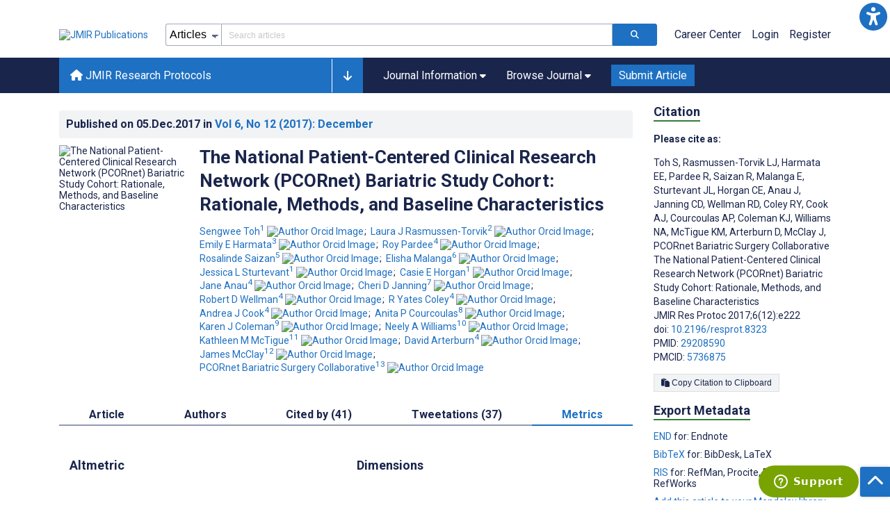

--- FILE ---
content_type: text/html; charset=utf-8
request_url: https://www.researchprotocols.org/2017/12/e222/metrics
body_size: 51155
content:
<!doctype html><html data-n-head-ssr lang="en" data-n-head="%7B%22lang%22:%7B%22ssr%22:%22en%22%7D%7D"><head ><meta data-n-head="ssr" charset="utf-8"><meta data-n-head="ssr" name="viewport" content="width=device-width, initial-scale=1"><meta data-n-head="ssr" name="msapplication-TileColor" content="#247CB3"><meta data-n-head="ssr" name="msapplication-TileImage" content="https://asset.jmir.pub/assets/static/images/mstile-144x144.png"><meta data-n-head="ssr" name="description" content="Background: Although bariatric procedures are commonly performed in clinical practice, long-term data on the comparative effectiveness and safety of different procedures on sustained weight loss, comorbidities, and adverse effects are limited, especially in important patient subgroups (eg, individuals with diabetes, older patients, adolescents, and minority patients). Objective: The objective of this study was to create a population-based cohort of patients who underwent 3 commonly performed bariatric procedures—adjustable gastric band (AGB), Roux-en-Y gastric bypass (RYGB), and sleeve gastrectomy (SG)—to examine the long-term comparative effectiveness and safety of these procedures in both adults and adolescents. Methods: We identified adults (20 to 79 years old) and adolescents (12 to 19 years old) who underwent a primary (first observed) AGB, RYGB, or SG procedure between January 1, 2005 and September 30, 2015 from 42 health systems participating in the Clinical Data Research Networks within the National Patient-Centered Clinical Research Network (PCORnet). We extracted information on patient demographics, encounters with healthcare providers, diagnoses recorded and procedures performed during these encounters, vital signs, and laboratory test results from patients’ electronic health records (EHRs). The outcomes of interest included weight change, incidence of major surgery-related adverse events, and diabetes remission and relapse, collected for up to 10 years after the initial bariatric procedure. Results: A total of 65,093 adults and 777 adolescents met the eligibility criteria of the study. The adult subcohort had a mean age of 45 years and was predominantly female (79.30%, 51,619/65,093). Among adult patients with non-missing race or ethnicity information, 72.08% (41,248/57,227) were White, 21.13% (12,094/57,227) were Black, and 20.58% (13,094/63,637) were Hispanic. The average highest body mass index (BMI) recorded in the year prior to surgery was 49 kg/m2. RYGB was the most common bariatric procedure among adults (49.48%, 32,208/65,093), followed by SG (45.62%, 29,693/65,093) and AGB (4.90%, 3192/65,093). The mean age of the adolescent subcohort was 17 years and 77.5% (602/777) were female. Among adolescent patients with known race or ethnicity information, 67.3% (473/703) were White, 22.6% (159/703) were Black, and 18.0% (124/689) were Hispanic. The average highest recorded BMI in the year preceding surgery was 53 kg/m2. The majority of the adolescent patients received SG (60.4%, 469/777), followed by RYGB (30.8%, 239/777) and AGB (8.9%, 69/777). A BMI measurement (proxy for follow-up) was available in 84.31% (44,978/53,351), 68.09% (20,783/30,521), and 68.56% (7159/10,442) of the eligible adult patients at 1, 3, and 5 years of follow-up, respectively. The corresponding proportion was 82.0% (524/639), 49.9% (174/349), and 38.8% (47/121) in the adolescent subcohort. Conclusions: Our study cohort is one of the largest cohorts of patients with bariatric procedures in the United States. Patients are geographically and demographically diverse, which improves the generalizability of the research findings and allows examination of treatment effect heterogeneity. Ongoing and planned investigations will provide real-world evidence on the long-term benefits and risks of these most commonly used bariatric procedures in current clinical practice. "><meta data-n-head="ssr" name="keywords" content="obesity; weight loss; comparative effectiveness; bariatric surgery; real-world evidence"><meta data-n-head="ssr" name="DC.Title" content="The National Patient-Centered Clinical Research Network (PCORnet) Bariatric Study Cohort: Rationale, Methods, and Baseline Characteristics"><meta data-n-head="ssr" name="DC.Subject" content="obesity; weight loss; comparative effectiveness; bariatric surgery; real-world evidence"><meta data-n-head="ssr" name="DC.Description" content="Background: Although bariatric procedures are commonly performed in clinical practice, long-term data on the comparative effectiveness and safety of different procedures on sustained weight loss, comorbidities, and adverse effects are limited, especially in important patient subgroups (eg, individuals with diabetes, older patients, adolescents, and minority patients). Objective: The objective of this study was to create a population-based cohort of patients who underwent 3 commonly performed bariatric procedures—adjustable gastric band (AGB), Roux-en-Y gastric bypass (RYGB), and sleeve gastrectomy (SG)—to examine the long-term comparative effectiveness and safety of these procedures in both adults and adolescents. Methods: We identified adults (20 to 79 years old) and adolescents (12 to 19 years old) who underwent a primary (first observed) AGB, RYGB, or SG procedure between January 1, 2005 and September 30, 2015 from 42 health systems participating in the Clinical Data Research Networks within the National Patient-Centered Clinical Research Network (PCORnet). We extracted information on patient demographics, encounters with healthcare providers, diagnoses recorded and procedures performed during these encounters, vital signs, and laboratory test results from patients’ electronic health records (EHRs). The outcomes of interest included weight change, incidence of major surgery-related adverse events, and diabetes remission and relapse, collected for up to 10 years after the initial bariatric procedure. Results: A total of 65,093 adults and 777 adolescents met the eligibility criteria of the study. The adult subcohort had a mean age of 45 years and was predominantly female (79.30%, 51,619/65,093). Among adult patients with non-missing race or ethnicity information, 72.08% (41,248/57,227) were White, 21.13% (12,094/57,227) were Black, and 20.58% (13,094/63,637) were Hispanic. The average highest body mass index (BMI) recorded in the year prior to surgery was 49 kg/m2. RYGB was the most common bariatric procedure among adults (49.48%, 32,208/65,093), followed by SG (45.62%, 29,693/65,093) and AGB (4.90%, 3192/65,093). The mean age of the adolescent subcohort was 17 years and 77.5% (602/777) were female. Among adolescent patients with known race or ethnicity information, 67.3% (473/703) were White, 22.6% (159/703) were Black, and 18.0% (124/689) were Hispanic. The average highest recorded BMI in the year preceding surgery was 53 kg/m2. The majority of the adolescent patients received SG (60.4%, 469/777), followed by RYGB (30.8%, 239/777) and AGB (8.9%, 69/777). A BMI measurement (proxy for follow-up) was available in 84.31% (44,978/53,351), 68.09% (20,783/30,521), and 68.56% (7159/10,442) of the eligible adult patients at 1, 3, and 5 years of follow-up, respectively. The corresponding proportion was 82.0% (524/639), 49.9% (174/349), and 38.8% (47/121) in the adolescent subcohort. Conclusions: Our study cohort is one of the largest cohorts of patients with bariatric procedures in the United States. Patients are geographically and demographically diverse, which improves the generalizability of the research findings and allows examination of treatment effect heterogeneity. Ongoing and planned investigations will provide real-world evidence on the long-term benefits and risks of these most commonly used bariatric procedures in current clinical practice. "><meta data-n-head="ssr" name="DC.Publisher" content="JMIR Research Protocols"><meta data-n-head="ssr" name="DC.Publisher.Address" content="JMIR Publications // 130 Queens Quay East, Unit 1100 // Toronto, ON, M5A 0P6"><meta data-n-head="ssr" name="DC.Date" scheme="ISO8601" content="2017-12-05"><meta data-n-head="ssr" name="DC.Type" content="Text.Serial.Journal"><meta data-n-head="ssr" name="DC.Format" scheme="IMT" content="text/xml"><meta data-n-head="ssr" name="DC.Identifier" content="doi:10.2196/resprot.8323"><meta data-n-head="ssr" name="DC.Language" scheme="ISO639-1" content="EN"><meta data-n-head="ssr" name="DC.Relation" content="World"><meta data-n-head="ssr" name="DC.Source" content="JMIR Res Protoc 2017;6(12):e222 https://www.researchprotocols.org/2017/12/e222"><meta data-n-head="ssr" name="DC.Rights" content="Unless stated otherwise, all articles are open-access distributed under the terms of the Creative Commons Attribution License (http://creativecommons.org/licenses/by/2.0/), which permits unrestricted use, distribution, and reproduction in any medium, provided the original work (&quot;first published in JMIR Research Protocols...&quot;) is properly cited with original URL and bibliographic citation information. The complete bibliographic information, a link to the original publication on http://www.researchprotocols.org/, as well as this copyright and license information must be included."><meta data-n-head="ssr" property="og:title" content="The National Patient-Centered Clinical Research Network (PCORnet) Bariatric Study Cohort: Rationale, Methods, and Baseline Characteristics"><meta data-n-head="ssr" property="og:type" content="article"><meta data-n-head="ssr" property="og:url" content="https://www.researchprotocols.org/2017/12/e222"><meta data-n-head="ssr" property="og:image" content="https://asset.jmir.pub/assets/8b987a378024b7f9a38d2b1828f494cc.png"><meta data-n-head="ssr" property="og:site_name" content="JMIR Research Protocols"><meta data-n-head="ssr" name="twitter:card" content="summary_large_image"><meta data-n-head="ssr" name="twitter:site" content="@jmirpub"><meta data-n-head="ssr" name="twitter:title" content="The National Patient-Centered Clinical Research Network (PCORnet) Bariatric Study Cohort: Rationale, Methods, and Baseline Characteristics"><meta data-n-head="ssr" name="twitter:description" content="Background: Although bariatric procedures are commonly performed in clinical practice, long-term data on the comparative effectiveness and safety of different procedures on sustained weight loss, comorbidities, and adverse effects are limited, especially in important patient subgroups (eg, individuals with diabetes, older patients, adolescents, and minority patients). Objective: The objective of this study was to create a population-based cohort of patients who underwent 3 commonly performed bariatric procedures—adjustable gastric band (AGB), Roux-en-Y gastric bypass (RYGB), and sleeve gastrectomy (SG)—to examine the long-term comparative effectiveness and safety of these procedures in both adults and adolescents. Methods: We identified adults (20 to 79 years old) and adolescents (12 to 19 years old) who underwent a primary (first observed) AGB, RYGB, or SG procedure between January 1, 2005 and September 30, 2015 from 42 health systems participating in the Clinical Data Research Networks within the National Patient-Centered Clinical Research Network (PCORnet). We extracted information on patient demographics, encounters with healthcare providers, diagnoses recorded and procedures performed during these encounters, vital signs, and laboratory test results from patients’ electronic health records (EHRs). The outcomes of interest included weight change, incidence of major surgery-related adverse events, and diabetes remission and relapse, collected for up to 10 years after the initial bariatric procedure. Results: A total of 65,093 adults and 777 adolescents met the eligibility criteria of the study. The adult subcohort had a mean age of 45 years and was predominantly female (79.30%, 51,619/65,093). Among adult patients with non-missing race or ethnicity information, 72.08% (41,248/57,227) were White, 21.13% (12,094/57,227) were Black, and 20.58% (13,094/63,637) were Hispanic. The average highest body mass index (BMI) recorded in the year prior to surgery was 49 kg/m2. RYGB was the most common bariatric procedure among adults (49.48%, 32,208/65,093), followed by SG (45.62%, 29,693/65,093) and AGB (4.90%, 3192/65,093). The mean age of the adolescent subcohort was 17 years and 77.5% (602/777) were female. Among adolescent patients with known race or ethnicity information, 67.3% (473/703) were White, 22.6% (159/703) were Black, and 18.0% (124/689) were Hispanic. The average highest recorded BMI in the year preceding surgery was 53 kg/m2. The majority of the adolescent patients received SG (60.4%, 469/777), followed by RYGB (30.8%, 239/777) and AGB (8.9%, 69/777). A BMI measurement (proxy for follow-up) was available in 84.31% (44,978/53,351), 68.09% (20,783/30,521), and 68.56% (7159/10,442) of the eligible adult patients at 1, 3, and 5 years of follow-up, respectively. The corresponding proportion was 82.0% (524/639), 49.9% (174/349), and 38.8% (47/121) in the adolescent subcohort. Conclusions: Our study cohort is one of the largest cohorts of patients with bariatric procedures in the United States. Patients are geographically and demographically diverse, which improves the generalizability of the research findings and allows examination of treatment effect heterogeneity. Ongoing and planned investigations will provide real-world evidence on the long-term benefits and risks of these most commonly used bariatric procedures in current clinical practice. "><meta data-n-head="ssr" name="twitter:image" content="https://asset.jmir.pub/assets/8b987a378024b7f9a38d2b1828f494cc.png"><meta data-n-head="ssr" name="citation_title" content="The National Patient-Centered Clinical Research Network (PCORnet) Bariatric Study Cohort: Rationale, Methods, and Baseline Characteristics"><meta data-n-head="ssr" name="citation_journal_title" content="JMIR Research Protocols"><meta data-n-head="ssr" name="citation_publisher" content="JMIR Publications Inc., Toronto, Canada"><meta data-n-head="ssr" name="citation_doi" content="10.2196/resprot.8323"><meta data-n-head="ssr" name="citation_issue" content="12"><meta data-n-head="ssr" name="citation_volume" content="6"><meta data-n-head="ssr" name="citation_firstpage" content="e8323"><meta data-n-head="ssr" name="citation_date" content="2017-12-05"><meta data-n-head="ssr" name="citation_abstract_html_url" content="https://www.researchprotocols.org/2017/12/e222"><meta data-n-head="ssr" name="citation_abstract_pdf_url" content="https://www.researchprotocols.org/2017/12/e222/PDF"><meta data-n-head="ssr" name="DC.Creator" content="Sengwee Toh"><meta data-n-head="ssr" name="DC.Contributor" content="Sengwee Toh"><meta data-n-head="ssr" name="DC.Contributor" content="Laura J Rasmussen-Torvik"><meta data-n-head="ssr" name="DC.Contributor" content="Emily E Harmata"><meta data-n-head="ssr" name="DC.Contributor" content="Roy Pardee"><meta data-n-head="ssr" name="DC.Contributor" content="Rosalinde Saizan"><meta data-n-head="ssr" name="DC.Contributor" content="Elisha Malanga"><meta data-n-head="ssr" name="DC.Contributor" content="Jessica L Sturtevant"><meta data-n-head="ssr" name="DC.Contributor" content="Casie E Horgan"><meta data-n-head="ssr" name="DC.Contributor" content="Jane Anau"><meta data-n-head="ssr" name="DC.Contributor" content="Cheri D Janning"><meta data-n-head="ssr" name="DC.Contributor" content="Robert D Wellman"><meta data-n-head="ssr" name="DC.Contributor" content="R Yates Coley"><meta data-n-head="ssr" name="DC.Contributor" content="Andrea J Cook"><meta data-n-head="ssr" name="DC.Contributor" content="Anita P Courcoulas"><meta data-n-head="ssr" name="DC.Contributor" content="Karen J Coleman"><meta data-n-head="ssr" name="DC.Contributor" content="Neely A Williams"><meta data-n-head="ssr" name="DC.Contributor" content="Kathleen M McTigue"><meta data-n-head="ssr" name="DC.Contributor" content="David Arterburn"><meta data-n-head="ssr" name="DC.Contributor" content="James McClay"><meta data-n-head="ssr" name="DC.Contributor" content=" PCORnet Bariatric Surgery Collaborative"><meta data-n-head="ssr" name="citation_authors" content="Sengwee Toh"><meta data-n-head="ssr" name="citation_authors" content="Laura J Rasmussen-Torvik"><meta data-n-head="ssr" name="citation_authors" content="Emily E Harmata"><meta data-n-head="ssr" name="citation_authors" content="Roy Pardee"><meta data-n-head="ssr" name="citation_authors" content="Rosalinde Saizan"><meta data-n-head="ssr" name="citation_authors" content="Elisha Malanga"><meta data-n-head="ssr" name="citation_authors" content="Jessica L Sturtevant"><meta data-n-head="ssr" name="citation_authors" content="Casie E Horgan"><meta data-n-head="ssr" name="citation_authors" content="Jane Anau"><meta data-n-head="ssr" name="citation_authors" content="Cheri D Janning"><meta data-n-head="ssr" name="citation_authors" content="Robert D Wellman"><meta data-n-head="ssr" name="citation_authors" content="R Yates Coley"><meta data-n-head="ssr" name="citation_authors" content="Andrea J Cook"><meta data-n-head="ssr" name="citation_authors" content="Anita P Courcoulas"><meta data-n-head="ssr" name="citation_authors" content="Karen J Coleman"><meta data-n-head="ssr" name="citation_authors" content="Neely A Williams"><meta data-n-head="ssr" name="citation_authors" content="Kathleen M McTigue"><meta data-n-head="ssr" name="citation_authors" content="David Arterburn"><meta data-n-head="ssr" name="citation_authors" content="James McClay"><meta data-n-head="ssr" name="citation_authors" content=" PCORnet Bariatric Surgery Collaborative"><title>JMIR Research Protocols - The National Patient-Centered Clinical Research Network (PCORnet) Bariatric Study Cohort: Rationale, Methods, and Baseline Characteristics</title><link data-n-head="ssr" rel="apple-touch-icon" sizes="57x57" href="https://asset.jmir.pub/assets/static/images/apple-touch-icon-57x57.png"><link data-n-head="ssr" rel="apple-touch-icon" sizes="114x114" href="https://asset.jmir.pub/assets/static/images/apple-touch-icon-114x114.png"><link data-n-head="ssr" rel="apple-touch-icon" sizes="72x72" href="https://asset.jmir.pub/assets/static/images/apple-touch-icon-72x72.png"><link data-n-head="ssr" rel="apple-touch-icon" sizes="144x144" href="https://asset.jmir.pub/assets/static/images/apple-touch-icon-144x144.png"><link data-n-head="ssr" rel="apple-touch-icon" sizes="60x60" href="https://asset.jmir.pub/assets/static/images/apple-touch-icon-60x60.png"><link data-n-head="ssr" rel="apple-touch-icon" sizes="120x120" href="https://asset.jmir.pub/assets/static/images/apple-touch-icon-120x120.png"><link data-n-head="ssr" rel="apple-touch-icon" sizes="76x76" href="https://asset.jmir.pub/assets/static/images/apple-touch-icon-76x76.png"><link data-n-head="ssr" rel="apple-touch-icon" sizes="152x152" href="https://asset.jmir.pub/assets/static/images/apple-touch-icon-152x152.png"><link data-n-head="ssr" rel="icon" type="image/png" href="https://asset.jmir.pub/assets/static/images/favicon-196x196.png" sizes="196x196"><link data-n-head="ssr" rel="icon" type="image/png" href="https://asset.jmir.pub/assets/static/images/favicon-160x160.png" sizes="160x160"><link data-n-head="ssr" rel="icon" type="image/png" href="https://asset.jmir.pub/assets/static/images/favicon-96x96.png" sizes="96x96"><link data-n-head="ssr" rel="icon" type="image/png" href="https://asset.jmir.pub/assets/static/images/favicon-16x16.png" sizes="16x16"><link data-n-head="ssr" rel="icon" type="image/png" href="https://asset.jmir.pub/assets/static/images/favicon-32x32.png" sizes="32x32"><link data-n-head="ssr" rel="stylesheet" href="https://cdnjs.cloudflare.com/ajax/libs/twitter-bootstrap/4.3.1/css/bootstrap-grid.min.css" defer><link data-n-head="ssr" rel="stylesheet" href="https://cdnjs.cloudflare.com/ajax/libs/font-awesome/6.5.2/css/all.min.css" defer><link data-n-head="ssr" rel="stylesheet" href="https://fonts.googleapis.com/css?family=Roboto:100,100i,300,300i,400,400i,500,500i,700,700i,900,900i&amp;display=swap" defer><link data-n-head="ssr" rel="schema.DC" href="http://purl.org/dc/elements/1.1/"><link data-n-head="ssr" rel="canonical" href="/2017/12/e222"><script data-n-head="ssr" data-hid="gtm-script">if(!window._gtm_init){window._gtm_init=1;(function(w,n,d,m,e,p){w[d]=(w[d]==1||n[d]=='yes'||n[d]==1||n[m]==1||(w[e]&&w[e][p]&&w[e][p]()))?1:0})(window,navigator,'doNotTrack','msDoNotTrack','external','msTrackingProtectionEnabled');(function(w,d,s,l,x,y){w[x]={};w._gtm_inject=function(i){w[x][i]=1;w[l]=w[l]||[];w[l].push({'gtm.start':new Date().getTime(),event:'gtm.js'});var f=d.getElementsByTagName(s)[0],j=d.createElement(s);j.async=true;j.src='https://www.googletagmanager.com/gtm.js?id='+i;f.parentNode.insertBefore(j,f);};w[y]('GTM-58BHBF4V')})(window,document,'script','dataLayer','_gtm_ids','_gtm_inject')}</script><script data-n-head="ssr" type="text/javascript" id="hs-script-loader" src="//js.hs-scripts.com/19668141.js"></script><script data-n-head="ssr" data-hid="twitter-script" type="text/javascript" charset="utf-8">
                !function(e,t,n,s,u,a){e.twq||(s=e.twq=function(){s.exe?s.exe.apply(s,arguments):s.queue.push(arguments);},s.version='1.1',s.queue=[],u=t.createElement(n),u.async=!0,u.src='https://static.ads-twitter.com/uwt.js',a=t.getElementsByTagName(n)[0],a.parentNode.insertBefore(u,a))}(window,document,'script');twq('config','o7i83');
                </script><link rel="preload" href="/_nuxt/9c7c1e4.js" as="script"><link rel="preload" href="/_nuxt/797995a.js" as="script"><link rel="preload" href="/_nuxt/d965382.js" as="script"><link rel="preload" href="/_nuxt/4927325.js" as="script"><link rel="preload" href="/_nuxt/2bde5b8.js" as="script"><link rel="preload" href="/_nuxt/1326996.js" as="script"><link rel="preload" href="/_nuxt/09b1d65.js" as="script"><link rel="preload" href="/_nuxt/366ad09.js" as="script"><link rel="preload" href="/_nuxt/95fde3b.js" as="script"><link rel="preload" href="/_nuxt/d0c41c5.js" as="script"><link rel="preload" href="/_nuxt/e6dad64.js" as="script"><link rel="preload" href="/_nuxt/84066b5.js" as="script"><link rel="preload" href="/_nuxt/fc6cf93.js" as="script"><link rel="preload" href="/_nuxt/14f78e7.js" as="script"><link rel="preload" href="/_nuxt/aa08135.js" as="script"><link rel="preload" href="/_nuxt/75832c0.js" as="script"><link rel="preload" href="/_nuxt/4436098.js" as="script"><link rel="preload" href="/_nuxt/bcc9d63.js" as="script"><link rel="preload" href="/_nuxt/3d6a000.js" as="script"><link rel="preload" href="/_nuxt/98a1aa4.js" as="script"><link rel="preload" href="/_nuxt/89ba270.js" as="script"><link rel="preload" href="/_nuxt/bc9dad6.js" as="script"><link rel="preload" href="/_nuxt/fc087e0.js" as="script"><link rel="preload" href="/_nuxt/b643d0c.js" as="script"><link rel="preload" href="/_nuxt/68827e8.js" as="script"><link rel="preload" href="/_nuxt/421b4ad.js" as="script"><link rel="preload" href="/_nuxt/bbb2307.js" as="script"><link rel="preload" href="/_nuxt/d9f2686.js" as="script"><link rel="preload" href="/_nuxt/255fd1e.js" as="script"><link rel="preload" href="/_nuxt/0bceff3.js" as="script"><link rel="preload" href="/_nuxt/7b27d0b.js" as="script"><link rel="preload" href="/_nuxt/e8be31d.js" as="script"><link rel="preload" href="/_nuxt/70e9da6.js" as="script"><link rel="preload" href="/_nuxt/beec627.js" as="script"><link rel="preload" href="/_nuxt/f98275c.js" as="script"><link rel="preload" href="/_nuxt/4c795dc.js" as="script"><link rel="preload" href="/_nuxt/08b91c7.js" as="script"><link rel="preload" href="/_nuxt/3df9693.js" as="script"><link rel="preload" href="/_nuxt/9a1b312.js" as="script"><link rel="preload" href="/_nuxt/21899a6.js" as="script"><link rel="preload" href="/_nuxt/bf91a67.js" as="script"><link rel="preload" href="/_nuxt/e7d56e2.js" as="script"><link rel="preload" href="/_nuxt/9c711d7.js" as="script"><link rel="preload" href="/_nuxt/a116589.js" as="script"><link rel="preload" href="/_nuxt/e8da5fa.js" as="script"><link rel="preload" href="/_nuxt/b70fdb7.js" as="script"><link rel="preload" href="/_nuxt/41a00c6.js" as="script"><link rel="preload" href="/_nuxt/8043cc4.js" as="script"><style data-vue-ssr-id="7975b328:0 b8d2539e:0 f8852dd4:0 5afb56e8:0 19d22970:0 e58746f2:0 6f03c485:0 483225a2:0 0c0ff74d:0 2476e38a:0 1f7e98f9:0 d8137ec4:0">.mt-0{margin-top:0!important}.mt-5{margin-top:5px!important}.mt-10{margin-top:10px!important}.mt-15{margin-top:15px!important}.mt-20{margin-top:20px!important}.mt-25{margin-top:25px!important}.mt-30{margin-top:30px!important}.mt-35{margin-top:35px!important}.mt-40{margin-top:40px!important}.mt-45{margin-top:45px!important}.mt-50{margin-top:50px!important}.mt-55{margin-top:55px!important}.mt-60{margin-top:60px!important}.mt-65{margin-top:65px!important}.mt-70{margin-top:70px!important}.mt-75{margin-top:75px!important}.mt-80{margin-top:80px!important}.mt-85{margin-top:85px!important}.mt-90{margin-top:90px!important}.mt-95{margin-top:95px!important}.mt-100{margin-top:100px!important}.mb-0{margin-bottom:0!important}.mb-5{margin-bottom:5px!important}.mb-10{margin-bottom:10px!important}.mb-15{margin-bottom:15px!important}.mb-20{margin-bottom:20px!important}.mb-25{margin-bottom:25px!important}.mb-30{margin-bottom:30px!important}.mb-35{margin-bottom:35px!important}.mb-40{margin-bottom:40px!important}.mb-45{margin-bottom:45px!important}.mb-50{margin-bottom:50px!important}.mb-55{margin-bottom:55px!important}.mb-60{margin-bottom:60px!important}.mb-65{margin-bottom:65px!important}.mb-70{margin-bottom:70px!important}.mb-75{margin-bottom:75px!important}.mb-80{margin-bottom:80px!important}.mb-85{margin-bottom:85px!important}.mb-90{margin-bottom:90px!important}.mb-95{margin-bottom:95px!important}.mb-100{margin-bottom:100px!important}.ml-0{margin-left:0!important}.ml-5{margin-left:5px!important}.ml-10{margin-left:10px!important}.ml-15{margin-left:15px!important}.ml-20{margin-left:20px!important}.ml-25{margin-left:25px!important}.ml-30{margin-left:30px!important}.ml-35{margin-left:35px!important}.ml-40{margin-left:40px!important}.ml-45{margin-left:45px!important}.ml-50{margin-left:50px!important}.ml-55{margin-left:55px!important}.ml-60{margin-left:60px!important}.ml-65{margin-left:65px!important}.ml-70{margin-left:70px!important}.ml-75{margin-left:75px!important}.ml-80{margin-left:80px!important}.ml-85{margin-left:85px!important}.ml-90{margin-left:90px!important}.ml-95{margin-left:95px!important}.ml-100{margin-left:100px!important}.mr-0{margin-right:0!important}.mr-5{margin-right:5px!important}.mr-10{margin-right:10px!important}.mr-15{margin-right:15px!important}.mr-20{margin-right:20px!important}.mr-25{margin-right:25px!important}.mr-30{margin-right:30px!important}.mr-35{margin-right:35px!important}.mr-40{margin-right:40px!important}.mr-45{margin-right:45px!important}.mr-50{margin-right:50px!important}.mr-55{margin-right:55px!important}.mr-60{margin-right:60px!important}.mr-65{margin-right:65px!important}.mr-70{margin-right:70px!important}.mr-75{margin-right:75px!important}.mr-80{margin-right:80px!important}.mr-85{margin-right:85px!important}.mr-90{margin-right:90px!important}.mr-95{margin-right:95px!important}.mr-100{margin-right:100px!important}.pt-0{padding-top:0!important}.pt-5{padding-top:5px!important}.pt-10{padding-top:10px!important}.pt-15{padding-top:15px!important}.pt-20{padding-top:20px!important}.pt-25{padding-top:25px!important}.pt-30{padding-top:30px!important}.pt-35{padding-top:35px!important}.pt-40{padding-top:40px!important}.pt-45{padding-top:45px!important}.pt-50{padding-top:50px!important}.pt-55{padding-top:55px!important}.pt-60{padding-top:60px!important}.pt-65{padding-top:65px!important}.pt-70{padding-top:70px!important}.pt-75{padding-top:75px!important}.pt-80{padding-top:80px!important}.pt-85{padding-top:85px!important}.pt-90{padding-top:90px!important}.pt-95{padding-top:95px!important}.pt-100{padding-top:100px!important}.pb-0{padding-bottom:0!important}.pb-5{padding-bottom:5px!important}.pb-10{padding-bottom:10px!important}.pb-15{padding-bottom:15px!important}.pb-20{padding-bottom:20px!important}.pb-25{padding-bottom:25px!important}.pb-30{padding-bottom:30px!important}.pb-35{padding-bottom:35px!important}.pb-40{padding-bottom:40px!important}.pb-45{padding-bottom:45px!important}.pb-50{padding-bottom:50px!important}.pb-55{padding-bottom:55px!important}.pb-60{padding-bottom:60px!important}.pb-65{padding-bottom:65px!important}.pb-70{padding-bottom:70px!important}.pb-75{padding-bottom:75px!important}.pb-80{padding-bottom:80px!important}.pb-85{padding-bottom:85px!important}.pb-90{padding-bottom:90px!important}.pb-95{padding-bottom:95px!important}.pb-100{padding-bottom:100px!important}.pl-0{padding-left:0!important}.pl-5{padding-left:5px!important}.pl-10{padding-left:10px!important}.pl-15{padding-left:15px!important}.pl-20{padding-left:20px!important}.pl-25{padding-left:25px!important}.pl-30{padding-left:30px!important}.pl-35{padding-left:35px!important}.pl-40{padding-left:40px!important}.pl-45{padding-left:45px!important}.pl-50{padding-left:50px!important}.pl-55{padding-left:55px!important}.pl-60{padding-left:60px!important}.pl-65{padding-left:65px!important}.pl-70{padding-left:70px!important}.pl-75{padding-left:75px!important}.pl-80{padding-left:80px!important}.pl-85{padding-left:85px!important}.pl-90{padding-left:90px!important}.pl-95{padding-left:95px!important}.pl-100{padding-left:100px!important}.pr-0{padding-right:0!important}.pr-5{padding-right:5px!important}.pr-10{padding-right:10px!important}.pr-15{padding-right:15px!important}.pr-20{padding-right:20px!important}.pr-25{padding-right:25px!important}.pr-30{padding-right:30px!important}.pr-35{padding-right:35px!important}.pr-40{padding-right:40px!important}.pr-45{padding-right:45px!important}.pr-50{padding-right:50px!important}.pr-55{padding-right:55px!important}.pr-60{padding-right:60px!important}.pr-65{padding-right:65px!important}.pr-70{padding-right:70px!important}.pr-75{padding-right:75px!important}.pr-80{padding-right:80px!important}.pr-85{padding-right:85px!important}.pr-90{padding-right:90px!important}.pr-95{padding-right:95px!important}.pr-100{padding-right:100px!important}input,select,textarea{border-radius:3px!important;font-size:1.6rem!important}textarea{font-family:Roboto-Regular,Roboto}input[type=date],input[type=email],input[type=hidden],input[type=number],input[type=search],input[type=tel],input[type=text],input[type=url]{border:1px solid rgba(26,37,76,.396);height:3.2rem;padding:0 10px}input[type=date]:focus,input[type=email]:focus,input[type=hidden]:focus,input[type=number]:focus,input[type=search]:focus,input[type=tel]:focus,input[type=text]:focus,input[type=url]:focus{background-color:rgba(48,136,223,.071);border:1px solid #1e70c2;outline:none}input::-moz-placeholder{opacity:.4}input::placeholder{opacity:.4}.v-select .vs__selected{margin:2px}.v-select .vs__dropdown-toggle{border:1px solid rgba(26,37,76,.396)!important;padding:0!important}.v-select input{border:1px solid transparent!important;margin:0}.v-select ul.vs__dropdown-menu{paddinng-top:0!important}.v-select.vs--single .vs__selected{margin:0 3px 0 5px}textarea{border:1px solid rgba(26,37,76,.396);padding:5px 10px;width:100%}textarea:focus{background-color:rgba(48,136,223,.071);border:1px solid #1e70c2;outline:none}select{border:1px solid rgba(26,37,76,.396);cursor:pointer;height:3.2rem}select:focus{background-color:rgba(48,136,223,.071);border:1px solid #1e70c2;outline:none}input::-webkit-input-placeholder,textarea::-webkit-input-placeholder{font-size:1.2rem}select::-webkit-input-placeholder{font-size:1.2rem}::-moz-selection{background-color:#1e70c2;color:#fff}::selection{background-color:#1e70c2;color:#fff}a{color:#1e70c2;outline:none;-webkit-text-decoration:none;text-decoration:none}a:focus,a:hover{-webkit-text-decoration:underline;text-decoration:underline}a:focus{font-weight:700}button:focus{outline:none}.deactive{cursor:not-allowed;pointer-events:none}.element-wrapper{margin-bottom:7rem}.page-heading{background-color:#f1f3f5;border-bottom:1px solid hsla(0,0%,44%,.161);margin-bottom:60px;padding:30px 0}.page-heading h1{margin:0}.link{color:#2078cf;outline:none;-webkit-text-decoration:none;text-decoration:none}.link:focus,.link:hover{color:#2078cf;-webkit-text-decoration:underline;text-decoration:underline}.title-link{color:#1a254c;outline:none;-webkit-text-decoration:none;text-decoration:none}.title-link:focus,.title-link:hover{color:#2078cf;-webkit-text-decoration:underline;text-decoration:underline}.h1,.h2,.h3,.h4,.h5,.h6,h2,h3,h4,h5,h6,pwdh1{font-weight:700}.h1,h1{font-size:4rem;line-height:5rem}.h2,h2{font-size:3.2rem;line-height:4rem}.h3,h3{font-size:2.6rem;line-height:3.4rem}.h4,h4{font-size:1.8rem;line-height:2.4rem}.h5,h5{font-size:1.6rem;line-height:2.2rem}.h6,h6{font-size:1.4rem}.h6,h6,p{line-height:2rem}small{line-height:1.8rem}.h1{font-size:4rem!important;line-height:5rem!important}.h2{font-size:3.2rem!important;line-height:4rem!important}.h3{font-size:2.6rem!important;line-height:3.4rem!important}.h4{font-size:1.8rem!important;line-height:2.4rem!important}.h5{font-size:1.6rem!important;line-height:2.2rem!important}.h6{font-size:1.4rem!important;line-height:2rem!important}input.disabled,select.disabled,textarea.disabled{background:hsla(0,0%,82%,.29);cursor:not-allowed}button.disabled{cursor:not-allowed;opacity:.5;pointer-events:none}strong{font-weight:700!important}.disabled-section{cursor:not-allowed;opacity:.5}.fa,.fas{font-weight:900}.errors{color:red;display:block}.screen-readers-only{height:1px;left:-10000px;overflow:hidden;position:absolute;top:auto;width:1px}input[type=text].input-error{border:1px solid red!important;border-radius:3px}.input-error{border:1px solid red!important;border-radius:3px}.popper{max-width:400px;padding:10px;text-align:justify}.vue-notification{margin:20px 20px 0 0}.vue-notification.toast-success{background:#4caf50;border-left:5px solid #1a254c}.vue-dropzone{border:2px dashed #e5e5e5}.vue-dropzone .icon{display:block;font-size:25px;margin-bottom:10px}.required:before{color:red;content:"*"}.grey-heading-underline{border-bottom:2px solid #c8cad4}.green-heading-underline{border-bottom:2px solid #367c3a}.green-underline{background:#367c3a;content:"";height:3px;margin:0 auto 40px;width:100px}.separator{color:#000;margin:0 10px;opacity:.4}.list-style-none{list-style-type:none}.list-style-none li{margin-bottom:10px}.width-100{width:100%!important}.width-fit-content{width:-moz-fit-content;width:fit-content}.break-word{word-break:break-word}.text-center{text-align:center}.d-inline-block{display:inline-block}.d-flex{display:flex}.d-block{display:block}.flex-direction-column{flex-direction:column}.justify-content-space-between{justify-content:space-between}.align-items-center{align-items:center}.align-items-baseline{align-items:baseline}.fs-10{font-size:1rem;line-height:1.6rem}.fs-12{font-size:1.2rem;line-height:1.8rem}.fs-14{font-size:1.4rem;line-height:2rem}.fs-16{font-size:1.6rem;line-height:2.4rem}.fs-18{font-size:1.8rem;line-height:2.6rem}.fs-20{font-size:2rem;line-height:3rem}.fs-italic{font-style:italic}.fw-bold{font-weight:700}.color-blue{color:#1e70c2}.color-green{color:#367c3a}.color-red{color:#b30000}.ql-toolbar{background-color:#f8f9fa}.btn{cursor:pointer;opacity:1;text-align:center;transition:.3s}.btn:focus,.btn:hover{font-weight:400;opacity:.9;-webkit-text-decoration:none;text-decoration:none}.btn:focus{outline:2px solid #f69038!important;outline-offset:6px!important}.btn-disabled{cursor:not-allowed;opacity:.6;pointer-events:none}.btn-small{font-size:1.2rem;padding:5px 10px}.btn-medium{font-size:1.4rem;padding:10px 20px}.btn-large{font-size:1.8rem;padding:20px 40px}.btn-blue{background-color:#1e70c2;border:1px solid #1e70c2;color:#fff}.btn-blue:active{background-color:#2b7bca;border:1px solid #2b7bca}.btn-green{background-color:#367c3a;border:1px solid #367c3a;color:#fff}.btn-green:active{background-color:#3b9d3f;border:1px solid #3b9d3f}.btn-grey{background-color:#f1f3f5;border:1px solid #dcdee0;color:#1a254c}.btn-grey:active{background-color:#dcdee0}.btn-red{background-color:#b30000;border:1px solid #b30000;color:#fff}.btn-red:active{background-color:#ba302d;border:1px solid #ba302d}.btn-blue-pill{background-color:inherit;border:none;border-radius:20px;color:#1e70c2;cursor:pointer;font-size:1.4rem;padding:5px 10px;transition:.3s}.btn-blue-pill:focus,.btn-blue-pill:hover{background-color:rgba(48,136,223,.161);-webkit-text-decoration:none;text-decoration:none}.btn-blue-pill:active{background-color:rgba(48,136,223,.29)}.btn-green-pill{background-color:inherit;border:none;border-radius:20px;color:#367c3a;cursor:pointer;font-size:1.4rem;padding:5px 10px;transition:.3s}.btn-green-pill:focus,.btn-green-pill:hover{background-color:rgba(76,175,80,.188);-webkit-text-decoration:none;text-decoration:none}.btn-green-pill:active{background-color:rgba(76,175,80,.29)}.btn-grey-pill{background-color:inherit;border:none;border-radius:20px;color:#1a254c;cursor:pointer;font-size:1.4rem;padding:5px 10px;transition:.3s}.btn-grey-pill:focus,.btn-grey-pill:hover{background-color:#dcdee0;-webkit-text-decoration:none;text-decoration:none}.btn-grey-pill:active{background-color:#cccdce}.btn-red-pill{background-color:inherit;border:none;border-radius:20px;color:#fa2a24;cursor:pointer;font-size:1.4rem;padding:5px 10px;transition:.3s}.btn-red-pill:focus,.btn-red-pill:hover{background-color:rgba(255,0,0,.122);-webkit-text-decoration:none;text-decoration:none}.btn-red-pill:active{background-color:rgba(255,0,0,.22)}.sm-icons a{border-radius:50%;color:#fff;cursor:pointer;display:inline-block;font-size:14px;height:25px;line-height:25px;padding:0;text-align:center;-webkit-text-decoration:none;text-decoration:none;transition:.3s;width:25px}.sm-icons a:hover{opacity:.9}.sm-icons a:focus{opacity:.9;outline:none;transform:scale(1.2)}.sm-icons .bluesky{background-color:#0085ff}.sm-icons .bluesky:before{content:"";font-family:"Font Awesome 6 Brands"}.sm-icons .twitter{background-color:#000}.sm-icons .twitter:before{content:"";font-family:"Font Awesome 5 Brands";font-weight:900}.sm-icons .facebook{background-color:#3b5a98}.sm-icons .facebook:before{content:"";font-family:"Font Awesome 5 Brands";font-weight:900}.sm-icons .linkedin{background-color:#0077b5}.sm-icons .linkedin:before{content:"";font-family:"Font Awesome 5 Brands";font-weight:900}.sm-icons .youtube{background-color:red}.sm-icons .youtube:before{content:"";font-family:"Font Awesome 5 Brands";font-weight:900}.sm-icons .instagram{background:radial-gradient(circle at 30% 107%,#fdf497 0,#fdf497 5%,#fd5949 45%,#d6249f 60%,#285aeb 90%)}.sm-icons .instagram:before{content:"";font-family:"Font Awesome 5 Brands";font-weight:900}.sm-icons .email{background-color:#cc2126}.sm-icons .email:before{content:"";font-family:"Font Awesome 5 Free";font-weight:900}.sm-icons .rss{background-color:#ee802f}.sm-icons .rss:before{content:"";font-family:"Font Awesome 5 Free";font-weight:900}.full-width-card-wrapper .full-width-card{border:1px solid #ced1dc;display:flex;margin:10px 0 20px}@media screen and (max-width:61.9375em){.full-width-card-wrapper .full-width-card{flex-wrap:wrap;justify-content:space-between}}.full-width-card-wrapper .full-width-card-img{height:auto;position:relative;width:250px}@media screen and (max-width:61.9375em){.full-width-card-wrapper .full-width-card-img{flex-basis:50%}}@media screen and (max-width:47.9375em){.full-width-card-wrapper .full-width-card-img{width:100%}}.full-width-card-wrapper .full-width-card-img img{border:1px solid #ced1dc;height:auto;width:100%}.full-width-card-wrapper .full-width-card-img-info{background-color:#1e70c2;border-radius:3px 0 0 0;bottom:4px;cursor:pointer;outline:none;padding:11px;position:absolute;right:1px}.full-width-card-wrapper .full-width-card-img-info .icon{color:#fff;font-size:1.8rem;transition:all .3s ease}.full-width-card-wrapper .full-width-card-img-info:hover{padding-bottom:10px}.full-width-card-wrapper .full-width-card-img-info:hover .icon{font-size:2rem}.full-width-card-wrapper .full-width-card-img-info:focus .icon{font-size:2.4rem}.full-width-card-wrapper .full-width-card-info{flex-grow:1;padding:15px 15px 15px 0}@media screen and (max-width:61.9375em){.full-width-card-wrapper .full-width-card-info{flex-basis:50%}}@media screen and (max-width:47.9375em){.full-width-card-wrapper .full-width-card-info{flex-basis:100%;padding:15px}}.full-width-card-wrapper .full-width-card-info-title{margin-top:0}.full-width-card-wrapper .full-width-card-highlight:after,.full-width-card-wrapper .full-width-card-highlight:before{color:#5d6581;content:"..."}.full-width-card-wrapper .full-width-card-info-download-links a{margin-right:9px}@media screen and (max-width:61.9375em){.full-width-card-wrapper .full-width-card-info-button button{margin:10px 0 0;width:100%}}.full-width-card-wrapper .full-width-card-info-group-buttons{display:flex;margin-top:14px}@media screen and (max-width:61.9375em){.full-width-card-wrapper .full-width-card-info-group-buttons a:first-child{display:block;margin-bottom:14px;margin-left:0!important;margin-right:0!important}.full-width-card-wrapper .full-width-card-info-group-buttons a:last-child{display:block;margin-left:0!important;margin-right:0!important}.full-width-card-wrapper .full-width-card-info-group-buttons{display:block}}.full-width-card-wrapper .full-width-card-info-group-buttons button{margin-right:10px}@media screen and (max-width:61.9375em){.full-width-card-wrapper .full-width-card-info-group-buttons button{margin:10px 0 0;width:100%}}.full-width-card-wrapper .full-width-card-info-date-published{margin-bottom:20px}.full-width-card-wrapper .full-width-card-altmetric{align-self:center;margin-left:auto;padding-right:15px}@media screen and (max-width:61.9375em){.full-width-card-wrapper .full-width-card-altmetric{margin:10px auto 15px;padding:0}}.full-width-card-wrapper .full-width-card-altmetric img{width:auto}.img-cont{padding:15px}@media screen and (max-width:47.9375em){.img-cont{width:100%}}.cards{justify-content:space-between;margin-bottom:14px}.cards,.cards .card{display:flex;flex-wrap:wrap}.cards .card{flex-basis:31%;flex-direction:column;flex-grow:0;flex-shrink:0;transition:.3s}@media screen and (max-width:61.9375em){.cards .card{flex-basis:48%}}@media screen and (max-width:47.9375em){.cards .card{flex-basis:100%}}.cards .card:hover .card-header .card-img img{filter:brightness(1);transform:scale(1.1);transition:all .3s ease}.cards .card-header,.cards .card-img{border-radius:10px;border-radius:3px;overflow:hidden}.cards .card-img{height:200px;position:relative}.cards .card-img img{filter:brightness(.6);height:auto;transition:all .3s ease;width:100%}@media screen and (max-width:61.9375em){.cards .card-img{height:180px}}@media screen and (max-width:47.9375em){.cards .card-img{height:200px}}.cards .card-img-info{background-color:#1e70c2;border-radius:3px 0 0 0;cursor:pointer;outline:none;padding:11px;position:absolute;right:0;top:160px}@media screen and (max-width:61.9375em){.cards .card-img-info{top:140px}}@media screen and (max-width:47.9375em){.cards .card-img-info{top:160px}}.cards .card-img-info .icon{color:#fff;font-size:1.8rem;transition:all .3s ease}.cards .card-img-info:hover .icon{font-size:2rem}.cards .card-img-info:focus .icon{font-size:2.4rem}.cards .card-body{flex-grow:1;flex-shrink:0}.cards .card-body,.cards .card-title{display:flex;flex-direction:column}.cards .card-title a{color:#1a254c;outline:none;transition:all .3s ease}.cards .card-title a:focus,.cards .card-title a:hover{color:#1e70c2;-webkit-text-decoration:underline;text-decoration:underline;transition:all .3s ease}.cards .card-info p{max-height:125px;overflow:scroll}.cards .card-info p a{color:#1e70c2;cursor:pointer}.cards .card-info p a:hover{-webkit-text-decoration:underline;text-decoration:underline}.cards .card-years{display:flex;flex-wrap:wrap}.cards .card-years a{color:#1e70c2;cursor:pointer;margin:0 10px 5px 0}.cards .card-years a:focus,.cards .card-years a:hover{outline:none;-webkit-text-decoration:underline;text-decoration:underline}.cards .card-date-social{color:#5d6581;display:flex;flex-wrap:wrap}.v--modal-overlay{background:rgba(17,26,55,.7);box-sizing:border-box;height:100vh;left:0;opacity:1;position:fixed;top:0;width:100%;z-index:99999}.v--modal-overlay .v--modal-background-click{min-height:100%;padding-bottom:10px;width:100%}.v--modal-overlay .v--modal-background-click .v--modal-top-right{display:block;position:absolute;right:0;top:0}.v--modal-overlay .v--modal-background-click .v--modal-box{box-sizing:border-box;position:relative}.v--modal-overlay .v--modal-background-click .v--modal{border-radius:3px;box-shadow:0 20px 60px -2px rgba(27,33,58,.4);text-align:left}.modal-window{background-color:#fff;height:100%;overflow:hidden;position:relative}.modal-window-header{background:#f3f3f5;border-bottom:1px solid #bab4b4;display:flex;flex-wrap:wrap;justify-content:space-between;padding:10px 20px}.modal-window-title{margin:0}.modal-window-close{background-color:#f3f3f5;border:none;color:gray;cursor:pointer;font-size:2rem;transition:.3s}.modal-window-close:hover{color:#000}.modal-window-body{height:-webkit-fill-available;max-height:400px;overflow-y:auto;padding:20px}.modal-window-footer{background-color:#f8f9fa;border-top:1px solid #bab4b4}.modal-window-footer div{float:right;padding:10px 20px}.ads-bottom-banner,.ads-top-banner{display:flex;justify-content:center;margin:8px 0;width:100%}.ads-sidebar-container{margin:20px 0}.ads-sidebar-item{margin-bottom:20px;width:100%}.ads-sidebar-item:last-child{margin-bottom:0}
.vue-modal-resizer{bottom:0;cursor:se-resize;height:12px;overflow:hidden;right:0;width:12px;z-index:9999999}.vue-modal-resizer,.vue-modal-resizer:after{background:transparent;display:block;position:absolute}.vue-modal-resizer:after{border-bottom:10px solid #ddd;border-left:10px solid transparent;content:"";height:0;left:0;top:0;width:0}.vue-modal-resizer.clicked:after{border-bottom:10px solid #369be9}.v--modal-block-scroll{overflow:hidden;width:100vw}.v--modal-overlay{background:rgba(0,0,0,.2);box-sizing:border-box;height:100vh;left:0;opacity:1;position:fixed;top:0;width:100%;z-index:999}.v--modal-overlay.scrollable{-webkit-overflow-scrolling:touch;height:100%;min-height:100vh;overflow-y:auto}.v--modal-overlay .v--modal-background-click{height:auto;min-height:100%;width:100%}.v--modal-overlay .v--modal-box{box-sizing:border-box;overflow:hidden;position:relative}.v--modal-overlay.scrollable .v--modal-box{margin-bottom:2px}.v--modal{background-color:#fff;border-radius:3px;box-shadow:0 20px 60px -2px rgba(27,33,58,.4);padding:0;text-align:left}.v--modal.v--modal-fullscreen{height:100vh;left:0;margin:0;top:0;width:100vw}.v--modal-top-right{display:block;position:absolute;right:0;top:0}.overlay-fade-enter-active,.overlay-fade-leave-active{transition:all .2s}.overlay-fade-enter,.overlay-fade-leave-active{opacity:0}.nice-modal-fade-enter-active,.nice-modal-fade-leave-active{transition:all .4s}.nice-modal-fade-enter,.nice-modal-fade-leave-active{opacity:0;-webkit-transform:translateY(-20px);transform:translateY(-20px)}.vue-dialog div{box-sizing:border-box}.vue-dialog .dialog-flex{height:100%;width:100%}.vue-dialog .dialog-content{flex:1 0 auto;font-size:14px;padding:15px;width:100%}.vue-dialog .dialog-c-title{font-weight:600;padding-bottom:15px}.vue-dialog .vue-dialog-buttons{border-top:1px solid #eee;display:flex;flex:0 1 auto;width:100%}.vue-dialog .vue-dialog-buttons-none{padding-bottom:15px;width:100%}.vue-dialog-button{background:transparent;border:0;box-sizing:border-box;color:inherit;cursor:pointer;font-size:12px!important;height:40px;line-height:40px;font:inherit;margin:0;outline:none;padding:0}.vue-dialog-button:hover{background:rgba(0,0,0,.01)}.vue-dialog-button:active{background:rgba(0,0,0,.025)}.vue-dialog-button:not(:first-of-type){border-left:1px solid #eee}
.nuxt-progress{background-color:#3088df;height:2px;left:0;opacity:1;position:fixed;right:0;top:0;transition:width .1s,opacity .4s;width:0;z-index:999999}.nuxt-progress.nuxt-progress-notransition{transition:none}.nuxt-progress-failed{background-color:red}
.mt-0{margin-top:0!important}.mt-5{margin-top:5px!important}.mt-10{margin-top:10px!important}.mt-15{margin-top:15px!important}.mt-20{margin-top:20px!important}.mt-25{margin-top:25px!important}.mt-30{margin-top:30px!important}.mt-35{margin-top:35px!important}.mt-40{margin-top:40px!important}.mt-45{margin-top:45px!important}.mt-50{margin-top:50px!important}.mt-55{margin-top:55px!important}.mt-60{margin-top:60px!important}.mt-65{margin-top:65px!important}.mt-70{margin-top:70px!important}.mt-75{margin-top:75px!important}.mt-80{margin-top:80px!important}.mt-85{margin-top:85px!important}.mt-90{margin-top:90px!important}.mt-95{margin-top:95px!important}.mt-100{margin-top:100px!important}.mb-0{margin-bottom:0!important}.mb-5{margin-bottom:5px!important}.mb-10{margin-bottom:10px!important}.mb-15{margin-bottom:15px!important}.mb-20{margin-bottom:20px!important}.mb-25{margin-bottom:25px!important}.mb-30{margin-bottom:30px!important}.mb-35{margin-bottom:35px!important}.mb-40{margin-bottom:40px!important}.mb-45{margin-bottom:45px!important}.mb-50{margin-bottom:50px!important}.mb-55{margin-bottom:55px!important}.mb-60{margin-bottom:60px!important}.mb-65{margin-bottom:65px!important}.mb-70{margin-bottom:70px!important}.mb-75{margin-bottom:75px!important}.mb-80{margin-bottom:80px!important}.mb-85{margin-bottom:85px!important}.mb-90{margin-bottom:90px!important}.mb-95{margin-bottom:95px!important}.mb-100{margin-bottom:100px!important}.ml-0{margin-left:0!important}.ml-5{margin-left:5px!important}.ml-10{margin-left:10px!important}.ml-15{margin-left:15px!important}.ml-20{margin-left:20px!important}.ml-25{margin-left:25px!important}.ml-30{margin-left:30px!important}.ml-35{margin-left:35px!important}.ml-40{margin-left:40px!important}.ml-45{margin-left:45px!important}.ml-50{margin-left:50px!important}.ml-55{margin-left:55px!important}.ml-60{margin-left:60px!important}.ml-65{margin-left:65px!important}.ml-70{margin-left:70px!important}.ml-75{margin-left:75px!important}.ml-80{margin-left:80px!important}.ml-85{margin-left:85px!important}.ml-90{margin-left:90px!important}.ml-95{margin-left:95px!important}.ml-100{margin-left:100px!important}.mr-0{margin-right:0!important}.mr-5{margin-right:5px!important}.mr-10{margin-right:10px!important}.mr-15{margin-right:15px!important}.mr-20{margin-right:20px!important}.mr-25{margin-right:25px!important}.mr-30{margin-right:30px!important}.mr-35{margin-right:35px!important}.mr-40{margin-right:40px!important}.mr-45{margin-right:45px!important}.mr-50{margin-right:50px!important}.mr-55{margin-right:55px!important}.mr-60{margin-right:60px!important}.mr-65{margin-right:65px!important}.mr-70{margin-right:70px!important}.mr-75{margin-right:75px!important}.mr-80{margin-right:80px!important}.mr-85{margin-right:85px!important}.mr-90{margin-right:90px!important}.mr-95{margin-right:95px!important}.mr-100{margin-right:100px!important}.pt-0{padding-top:0!important}.pt-5{padding-top:5px!important}.pt-10{padding-top:10px!important}.pt-15{padding-top:15px!important}.pt-20{padding-top:20px!important}.pt-25{padding-top:25px!important}.pt-30{padding-top:30px!important}.pt-35{padding-top:35px!important}.pt-40{padding-top:40px!important}.pt-45{padding-top:45px!important}.pt-50{padding-top:50px!important}.pt-55{padding-top:55px!important}.pt-60{padding-top:60px!important}.pt-65{padding-top:65px!important}.pt-70{padding-top:70px!important}.pt-75{padding-top:75px!important}.pt-80{padding-top:80px!important}.pt-85{padding-top:85px!important}.pt-90{padding-top:90px!important}.pt-95{padding-top:95px!important}.pt-100{padding-top:100px!important}.pb-0{padding-bottom:0!important}.pb-5{padding-bottom:5px!important}.pb-10{padding-bottom:10px!important}.pb-15{padding-bottom:15px!important}.pb-20{padding-bottom:20px!important}.pb-25{padding-bottom:25px!important}.pb-30{padding-bottom:30px!important}.pb-35{padding-bottom:35px!important}.pb-40{padding-bottom:40px!important}.pb-45{padding-bottom:45px!important}.pb-50{padding-bottom:50px!important}.pb-55{padding-bottom:55px!important}.pb-60{padding-bottom:60px!important}.pb-65{padding-bottom:65px!important}.pb-70{padding-bottom:70px!important}.pb-75{padding-bottom:75px!important}.pb-80{padding-bottom:80px!important}.pb-85{padding-bottom:85px!important}.pb-90{padding-bottom:90px!important}.pb-95{padding-bottom:95px!important}.pb-100{padding-bottom:100px!important}.pl-0{padding-left:0!important}.pl-5{padding-left:5px!important}.pl-10{padding-left:10px!important}.pl-15{padding-left:15px!important}.pl-20{padding-left:20px!important}.pl-25{padding-left:25px!important}.pl-30{padding-left:30px!important}.pl-35{padding-left:35px!important}.pl-40{padding-left:40px!important}.pl-45{padding-left:45px!important}.pl-50{padding-left:50px!important}.pl-55{padding-left:55px!important}.pl-60{padding-left:60px!important}.pl-65{padding-left:65px!important}.pl-70{padding-left:70px!important}.pl-75{padding-left:75px!important}.pl-80{padding-left:80px!important}.pl-85{padding-left:85px!important}.pl-90{padding-left:90px!important}.pl-95{padding-left:95px!important}.pl-100{padding-left:100px!important}.pr-0{padding-right:0!important}.pr-5{padding-right:5px!important}.pr-10{padding-right:10px!important}.pr-15{padding-right:15px!important}.pr-20{padding-right:20px!important}.pr-25{padding-right:25px!important}.pr-30{padding-right:30px!important}.pr-35{padding-right:35px!important}.pr-40{padding-right:40px!important}.pr-45{padding-right:45px!important}.pr-50{padding-right:50px!important}.pr-55{padding-right:55px!important}.pr-60{padding-right:60px!important}.pr-65{padding-right:65px!important}.pr-70{padding-right:70px!important}.pr-75{padding-right:75px!important}.pr-80{padding-right:80px!important}.pr-85{padding-right:85px!important}.pr-90{padding-right:90px!important}.pr-95{padding-right:95px!important}.pr-100{padding-right:100px!important}*,:after,:before{box-sizing:inherit}html{font-size:62.5%}body{background-color:#fff;box-sizing:border-box;color:#1a254c;font-family:"Roboto",sans-serif;font-size:1.4rem;font-weight:400;margin:0;padding:0}#jmir-html{position:relative}#skip-link a{font-size:1.6rem;font-weight:700;height:1px;left:-10000px;margin:10px 0 10px 10px;overflow:hidden;padding:10px;position:absolute;-webkit-text-decoration:underline;text-decoration:underline;top:auto;width:1px}#skip-link a:focus{border:2px solid #f69038;display:inline-block;height:auto;position:static;width:auto}#main-layout-container{display:flex;flex-direction:column;height:100vh;justify-content:space-between}.toasted-container.top-right{right:2%!important;top:2%!important}._hj-3ZiaL__MinimizedWidgetBottom__container{bottom:.5%!important;flex-direction:row!important;justify-content:flex-end;width:84%!important}span a.a-select-membership{font-size:1.2rem;padding:5px 10px;-webkit-text-decoration:none!important;text-decoration:none!important}
.mt-0[data-v-6301a668]{margin-top:0!important}.mt-5[data-v-6301a668]{margin-top:5px!important}.mt-10[data-v-6301a668]{margin-top:10px!important}.mt-15[data-v-6301a668]{margin-top:15px!important}.mt-20[data-v-6301a668]{margin-top:20px!important}.mt-25[data-v-6301a668]{margin-top:25px!important}.mt-30[data-v-6301a668]{margin-top:30px!important}.mt-35[data-v-6301a668]{margin-top:35px!important}.mt-40[data-v-6301a668]{margin-top:40px!important}.mt-45[data-v-6301a668]{margin-top:45px!important}.mt-50[data-v-6301a668]{margin-top:50px!important}.mt-55[data-v-6301a668]{margin-top:55px!important}.mt-60[data-v-6301a668]{margin-top:60px!important}.mt-65[data-v-6301a668]{margin-top:65px!important}.mt-70[data-v-6301a668]{margin-top:70px!important}.mt-75[data-v-6301a668]{margin-top:75px!important}.mt-80[data-v-6301a668]{margin-top:80px!important}.mt-85[data-v-6301a668]{margin-top:85px!important}.mt-90[data-v-6301a668]{margin-top:90px!important}.mt-95[data-v-6301a668]{margin-top:95px!important}.mt-100[data-v-6301a668]{margin-top:100px!important}.mb-0[data-v-6301a668]{margin-bottom:0!important}.mb-5[data-v-6301a668]{margin-bottom:5px!important}.mb-10[data-v-6301a668]{margin-bottom:10px!important}.mb-15[data-v-6301a668]{margin-bottom:15px!important}.mb-20[data-v-6301a668]{margin-bottom:20px!important}.mb-25[data-v-6301a668]{margin-bottom:25px!important}.mb-30[data-v-6301a668]{margin-bottom:30px!important}.mb-35[data-v-6301a668]{margin-bottom:35px!important}.mb-40[data-v-6301a668]{margin-bottom:40px!important}.mb-45[data-v-6301a668]{margin-bottom:45px!important}.mb-50[data-v-6301a668]{margin-bottom:50px!important}.mb-55[data-v-6301a668]{margin-bottom:55px!important}.mb-60[data-v-6301a668]{margin-bottom:60px!important}.mb-65[data-v-6301a668]{margin-bottom:65px!important}.mb-70[data-v-6301a668]{margin-bottom:70px!important}.mb-75[data-v-6301a668]{margin-bottom:75px!important}.mb-80[data-v-6301a668]{margin-bottom:80px!important}.mb-85[data-v-6301a668]{margin-bottom:85px!important}.mb-90[data-v-6301a668]{margin-bottom:90px!important}.mb-95[data-v-6301a668]{margin-bottom:95px!important}.mb-100[data-v-6301a668]{margin-bottom:100px!important}.ml-0[data-v-6301a668]{margin-left:0!important}.ml-5[data-v-6301a668]{margin-left:5px!important}.ml-10[data-v-6301a668]{margin-left:10px!important}.ml-15[data-v-6301a668]{margin-left:15px!important}.ml-20[data-v-6301a668]{margin-left:20px!important}.ml-25[data-v-6301a668]{margin-left:25px!important}.ml-30[data-v-6301a668]{margin-left:30px!important}.ml-35[data-v-6301a668]{margin-left:35px!important}.ml-40[data-v-6301a668]{margin-left:40px!important}.ml-45[data-v-6301a668]{margin-left:45px!important}.ml-50[data-v-6301a668]{margin-left:50px!important}.ml-55[data-v-6301a668]{margin-left:55px!important}.ml-60[data-v-6301a668]{margin-left:60px!important}.ml-65[data-v-6301a668]{margin-left:65px!important}.ml-70[data-v-6301a668]{margin-left:70px!important}.ml-75[data-v-6301a668]{margin-left:75px!important}.ml-80[data-v-6301a668]{margin-left:80px!important}.ml-85[data-v-6301a668]{margin-left:85px!important}.ml-90[data-v-6301a668]{margin-left:90px!important}.ml-95[data-v-6301a668]{margin-left:95px!important}.ml-100[data-v-6301a668]{margin-left:100px!important}.mr-0[data-v-6301a668]{margin-right:0!important}.mr-5[data-v-6301a668]{margin-right:5px!important}.mr-10[data-v-6301a668]{margin-right:10px!important}.mr-15[data-v-6301a668]{margin-right:15px!important}.mr-20[data-v-6301a668]{margin-right:20px!important}.mr-25[data-v-6301a668]{margin-right:25px!important}.mr-30[data-v-6301a668]{margin-right:30px!important}.mr-35[data-v-6301a668]{margin-right:35px!important}.mr-40[data-v-6301a668]{margin-right:40px!important}.mr-45[data-v-6301a668]{margin-right:45px!important}.mr-50[data-v-6301a668]{margin-right:50px!important}.mr-55[data-v-6301a668]{margin-right:55px!important}.mr-60[data-v-6301a668]{margin-right:60px!important}.mr-65[data-v-6301a668]{margin-right:65px!important}.mr-70[data-v-6301a668]{margin-right:70px!important}.mr-75[data-v-6301a668]{margin-right:75px!important}.mr-80[data-v-6301a668]{margin-right:80px!important}.mr-85[data-v-6301a668]{margin-right:85px!important}.mr-90[data-v-6301a668]{margin-right:90px!important}.mr-95[data-v-6301a668]{margin-right:95px!important}.mr-100[data-v-6301a668]{margin-right:100px!important}.pt-0[data-v-6301a668]{padding-top:0!important}.pt-5[data-v-6301a668]{padding-top:5px!important}.pt-10[data-v-6301a668]{padding-top:10px!important}.pt-15[data-v-6301a668]{padding-top:15px!important}.pt-20[data-v-6301a668]{padding-top:20px!important}.pt-25[data-v-6301a668]{padding-top:25px!important}.pt-30[data-v-6301a668]{padding-top:30px!important}.pt-35[data-v-6301a668]{padding-top:35px!important}.pt-40[data-v-6301a668]{padding-top:40px!important}.pt-45[data-v-6301a668]{padding-top:45px!important}.pt-50[data-v-6301a668]{padding-top:50px!important}.pt-55[data-v-6301a668]{padding-top:55px!important}.pt-60[data-v-6301a668]{padding-top:60px!important}.pt-65[data-v-6301a668]{padding-top:65px!important}.pt-70[data-v-6301a668]{padding-top:70px!important}.pt-75[data-v-6301a668]{padding-top:75px!important}.pt-80[data-v-6301a668]{padding-top:80px!important}.pt-85[data-v-6301a668]{padding-top:85px!important}.pt-90[data-v-6301a668]{padding-top:90px!important}.pt-95[data-v-6301a668]{padding-top:95px!important}.pt-100[data-v-6301a668]{padding-top:100px!important}.pb-0[data-v-6301a668]{padding-bottom:0!important}.pb-5[data-v-6301a668]{padding-bottom:5px!important}.pb-10[data-v-6301a668]{padding-bottom:10px!important}.pb-15[data-v-6301a668]{padding-bottom:15px!important}.pb-20[data-v-6301a668]{padding-bottom:20px!important}.pb-25[data-v-6301a668]{padding-bottom:25px!important}.pb-30[data-v-6301a668]{padding-bottom:30px!important}.pb-35[data-v-6301a668]{padding-bottom:35px!important}.pb-40[data-v-6301a668]{padding-bottom:40px!important}.pb-45[data-v-6301a668]{padding-bottom:45px!important}.pb-50[data-v-6301a668]{padding-bottom:50px!important}.pb-55[data-v-6301a668]{padding-bottom:55px!important}.pb-60[data-v-6301a668]{padding-bottom:60px!important}.pb-65[data-v-6301a668]{padding-bottom:65px!important}.pb-70[data-v-6301a668]{padding-bottom:70px!important}.pb-75[data-v-6301a668]{padding-bottom:75px!important}.pb-80[data-v-6301a668]{padding-bottom:80px!important}.pb-85[data-v-6301a668]{padding-bottom:85px!important}.pb-90[data-v-6301a668]{padding-bottom:90px!important}.pb-95[data-v-6301a668]{padding-bottom:95px!important}.pb-100[data-v-6301a668]{padding-bottom:100px!important}.pl-0[data-v-6301a668]{padding-left:0!important}.pl-5[data-v-6301a668]{padding-left:5px!important}.pl-10[data-v-6301a668]{padding-left:10px!important}.pl-15[data-v-6301a668]{padding-left:15px!important}.pl-20[data-v-6301a668]{padding-left:20px!important}.pl-25[data-v-6301a668]{padding-left:25px!important}.pl-30[data-v-6301a668]{padding-left:30px!important}.pl-35[data-v-6301a668]{padding-left:35px!important}.pl-40[data-v-6301a668]{padding-left:40px!important}.pl-45[data-v-6301a668]{padding-left:45px!important}.pl-50[data-v-6301a668]{padding-left:50px!important}.pl-55[data-v-6301a668]{padding-left:55px!important}.pl-60[data-v-6301a668]{padding-left:60px!important}.pl-65[data-v-6301a668]{padding-left:65px!important}.pl-70[data-v-6301a668]{padding-left:70px!important}.pl-75[data-v-6301a668]{padding-left:75px!important}.pl-80[data-v-6301a668]{padding-left:80px!important}.pl-85[data-v-6301a668]{padding-left:85px!important}.pl-90[data-v-6301a668]{padding-left:90px!important}.pl-95[data-v-6301a668]{padding-left:95px!important}.pl-100[data-v-6301a668]{padding-left:100px!important}.pr-0[data-v-6301a668]{padding-right:0!important}.pr-5[data-v-6301a668]{padding-right:5px!important}.pr-10[data-v-6301a668]{padding-right:10px!important}.pr-15[data-v-6301a668]{padding-right:15px!important}.pr-20[data-v-6301a668]{padding-right:20px!important}.pr-25[data-v-6301a668]{padding-right:25px!important}.pr-30[data-v-6301a668]{padding-right:30px!important}.pr-35[data-v-6301a668]{padding-right:35px!important}.pr-40[data-v-6301a668]{padding-right:40px!important}.pr-45[data-v-6301a668]{padding-right:45px!important}.pr-50[data-v-6301a668]{padding-right:50px!important}.pr-55[data-v-6301a668]{padding-right:55px!important}.pr-60[data-v-6301a668]{padding-right:60px!important}.pr-65[data-v-6301a668]{padding-right:65px!important}.pr-70[data-v-6301a668]{padding-right:70px!important}.pr-75[data-v-6301a668]{padding-right:75px!important}.pr-80[data-v-6301a668]{padding-right:80px!important}.pr-85[data-v-6301a668]{padding-right:85px!important}.pr-90[data-v-6301a668]{padding-right:90px!important}.pr-95[data-v-6301a668]{padding-right:95px!important}.pr-100[data-v-6301a668]{padding-right:100px!important}.top-hero-banner[data-v-6301a668]{background-color:#e5f2fe;padding:0 10vw 0 5vw;position:relative}.top-hero-banner__divider[data-v-6301a668]{border-top:1px solid #1a254c}.top-hero-banner__close[data-v-6301a668]{color:#1a254c;cursor:pointer;font-size:2rem;position:absolute;right:10vw;transition:.3s}.top-hero-banner__close[data-v-6301a668]:hover{color:#2e4185}.top-hero-banner__info[data-v-6301a668]{display:flex}.top-hero-banner__info .icon[data-v-6301a668]{font-size:2rem;margin-top:3px}.top-hero-banner__actions[data-v-6301a668]{margin-left:2.9rem}.top-hero-banner__actions a[data-v-6301a668]{display:inline-block;margin-right:2rem}@media screen and (max-width:31.25em){.top-hero-banner__actions a[data-v-6301a668]{padding:5px 0}}.top-hero-banner__link[data-v-6301a668]{color:#1a254c;display:inline-block;font-size:1.6rem;font-weight:700;margin-bottom:5px;margin-right:4rem;-webkit-text-decoration:none;text-decoration:none}.top-hero-banner__link[data-v-6301a668]:focus,.top-hero-banner__link[data-v-6301a668]:hover{-webkit-text-decoration:underline;text-decoration:underline}@media screen and (max-width:47.9375em){.top-hero-banner__link[data-v-6301a668]{display:block;margin-right:0}}
.mt-0[data-v-49c694ee]{margin-top:0!important}.mt-5[data-v-49c694ee]{margin-top:5px!important}.mt-10[data-v-49c694ee]{margin-top:10px!important}.mt-15[data-v-49c694ee]{margin-top:15px!important}.mt-20[data-v-49c694ee]{margin-top:20px!important}.mt-25[data-v-49c694ee]{margin-top:25px!important}.mt-30[data-v-49c694ee]{margin-top:30px!important}.mt-35[data-v-49c694ee]{margin-top:35px!important}.mt-40[data-v-49c694ee]{margin-top:40px!important}.mt-45[data-v-49c694ee]{margin-top:45px!important}.mt-50[data-v-49c694ee]{margin-top:50px!important}.mt-55[data-v-49c694ee]{margin-top:55px!important}.mt-60[data-v-49c694ee]{margin-top:60px!important}.mt-65[data-v-49c694ee]{margin-top:65px!important}.mt-70[data-v-49c694ee]{margin-top:70px!important}.mt-75[data-v-49c694ee]{margin-top:75px!important}.mt-80[data-v-49c694ee]{margin-top:80px!important}.mt-85[data-v-49c694ee]{margin-top:85px!important}.mt-90[data-v-49c694ee]{margin-top:90px!important}.mt-95[data-v-49c694ee]{margin-top:95px!important}.mt-100[data-v-49c694ee]{margin-top:100px!important}.mb-0[data-v-49c694ee]{margin-bottom:0!important}.mb-5[data-v-49c694ee]{margin-bottom:5px!important}.mb-10[data-v-49c694ee]{margin-bottom:10px!important}.mb-15[data-v-49c694ee]{margin-bottom:15px!important}.mb-20[data-v-49c694ee]{margin-bottom:20px!important}.mb-25[data-v-49c694ee]{margin-bottom:25px!important}.mb-30[data-v-49c694ee]{margin-bottom:30px!important}.mb-35[data-v-49c694ee]{margin-bottom:35px!important}.mb-40[data-v-49c694ee]{margin-bottom:40px!important}.mb-45[data-v-49c694ee]{margin-bottom:45px!important}.mb-50[data-v-49c694ee]{margin-bottom:50px!important}.mb-55[data-v-49c694ee]{margin-bottom:55px!important}.mb-60[data-v-49c694ee]{margin-bottom:60px!important}.mb-65[data-v-49c694ee]{margin-bottom:65px!important}.mb-70[data-v-49c694ee]{margin-bottom:70px!important}.mb-75[data-v-49c694ee]{margin-bottom:75px!important}.mb-80[data-v-49c694ee]{margin-bottom:80px!important}.mb-85[data-v-49c694ee]{margin-bottom:85px!important}.mb-90[data-v-49c694ee]{margin-bottom:90px!important}.mb-95[data-v-49c694ee]{margin-bottom:95px!important}.mb-100[data-v-49c694ee]{margin-bottom:100px!important}.ml-0[data-v-49c694ee]{margin-left:0!important}.ml-5[data-v-49c694ee]{margin-left:5px!important}.ml-10[data-v-49c694ee]{margin-left:10px!important}.ml-15[data-v-49c694ee]{margin-left:15px!important}.ml-20[data-v-49c694ee]{margin-left:20px!important}.ml-25[data-v-49c694ee]{margin-left:25px!important}.ml-30[data-v-49c694ee]{margin-left:30px!important}.ml-35[data-v-49c694ee]{margin-left:35px!important}.ml-40[data-v-49c694ee]{margin-left:40px!important}.ml-45[data-v-49c694ee]{margin-left:45px!important}.ml-50[data-v-49c694ee]{margin-left:50px!important}.ml-55[data-v-49c694ee]{margin-left:55px!important}.ml-60[data-v-49c694ee]{margin-left:60px!important}.ml-65[data-v-49c694ee]{margin-left:65px!important}.ml-70[data-v-49c694ee]{margin-left:70px!important}.ml-75[data-v-49c694ee]{margin-left:75px!important}.ml-80[data-v-49c694ee]{margin-left:80px!important}.ml-85[data-v-49c694ee]{margin-left:85px!important}.ml-90[data-v-49c694ee]{margin-left:90px!important}.ml-95[data-v-49c694ee]{margin-left:95px!important}.ml-100[data-v-49c694ee]{margin-left:100px!important}.mr-0[data-v-49c694ee]{margin-right:0!important}.mr-5[data-v-49c694ee]{margin-right:5px!important}.mr-10[data-v-49c694ee]{margin-right:10px!important}.mr-15[data-v-49c694ee]{margin-right:15px!important}.mr-20[data-v-49c694ee]{margin-right:20px!important}.mr-25[data-v-49c694ee]{margin-right:25px!important}.mr-30[data-v-49c694ee]{margin-right:30px!important}.mr-35[data-v-49c694ee]{margin-right:35px!important}.mr-40[data-v-49c694ee]{margin-right:40px!important}.mr-45[data-v-49c694ee]{margin-right:45px!important}.mr-50[data-v-49c694ee]{margin-right:50px!important}.mr-55[data-v-49c694ee]{margin-right:55px!important}.mr-60[data-v-49c694ee]{margin-right:60px!important}.mr-65[data-v-49c694ee]{margin-right:65px!important}.mr-70[data-v-49c694ee]{margin-right:70px!important}.mr-75[data-v-49c694ee]{margin-right:75px!important}.mr-80[data-v-49c694ee]{margin-right:80px!important}.mr-85[data-v-49c694ee]{margin-right:85px!important}.mr-90[data-v-49c694ee]{margin-right:90px!important}.mr-95[data-v-49c694ee]{margin-right:95px!important}.mr-100[data-v-49c694ee]{margin-right:100px!important}.pt-0[data-v-49c694ee]{padding-top:0!important}.pt-5[data-v-49c694ee]{padding-top:5px!important}.pt-10[data-v-49c694ee]{padding-top:10px!important}.pt-15[data-v-49c694ee]{padding-top:15px!important}.pt-20[data-v-49c694ee]{padding-top:20px!important}.pt-25[data-v-49c694ee]{padding-top:25px!important}.pt-30[data-v-49c694ee]{padding-top:30px!important}.pt-35[data-v-49c694ee]{padding-top:35px!important}.pt-40[data-v-49c694ee]{padding-top:40px!important}.pt-45[data-v-49c694ee]{padding-top:45px!important}.pt-50[data-v-49c694ee]{padding-top:50px!important}.pt-55[data-v-49c694ee]{padding-top:55px!important}.pt-60[data-v-49c694ee]{padding-top:60px!important}.pt-65[data-v-49c694ee]{padding-top:65px!important}.pt-70[data-v-49c694ee]{padding-top:70px!important}.pt-75[data-v-49c694ee]{padding-top:75px!important}.pt-80[data-v-49c694ee]{padding-top:80px!important}.pt-85[data-v-49c694ee]{padding-top:85px!important}.pt-90[data-v-49c694ee]{padding-top:90px!important}.pt-95[data-v-49c694ee]{padding-top:95px!important}.pt-100[data-v-49c694ee]{padding-top:100px!important}.pb-0[data-v-49c694ee]{padding-bottom:0!important}.pb-5[data-v-49c694ee]{padding-bottom:5px!important}.pb-10[data-v-49c694ee]{padding-bottom:10px!important}.pb-15[data-v-49c694ee]{padding-bottom:15px!important}.pb-20[data-v-49c694ee]{padding-bottom:20px!important}.pb-25[data-v-49c694ee]{padding-bottom:25px!important}.pb-30[data-v-49c694ee]{padding-bottom:30px!important}.pb-35[data-v-49c694ee]{padding-bottom:35px!important}.pb-40[data-v-49c694ee]{padding-bottom:40px!important}.pb-45[data-v-49c694ee]{padding-bottom:45px!important}.pb-50[data-v-49c694ee]{padding-bottom:50px!important}.pb-55[data-v-49c694ee]{padding-bottom:55px!important}.pb-60[data-v-49c694ee]{padding-bottom:60px!important}.pb-65[data-v-49c694ee]{padding-bottom:65px!important}.pb-70[data-v-49c694ee]{padding-bottom:70px!important}.pb-75[data-v-49c694ee]{padding-bottom:75px!important}.pb-80[data-v-49c694ee]{padding-bottom:80px!important}.pb-85[data-v-49c694ee]{padding-bottom:85px!important}.pb-90[data-v-49c694ee]{padding-bottom:90px!important}.pb-95[data-v-49c694ee]{padding-bottom:95px!important}.pb-100[data-v-49c694ee]{padding-bottom:100px!important}.pl-0[data-v-49c694ee]{padding-left:0!important}.pl-5[data-v-49c694ee]{padding-left:5px!important}.pl-10[data-v-49c694ee]{padding-left:10px!important}.pl-15[data-v-49c694ee]{padding-left:15px!important}.pl-20[data-v-49c694ee]{padding-left:20px!important}.pl-25[data-v-49c694ee]{padding-left:25px!important}.pl-30[data-v-49c694ee]{padding-left:30px!important}.pl-35[data-v-49c694ee]{padding-left:35px!important}.pl-40[data-v-49c694ee]{padding-left:40px!important}.pl-45[data-v-49c694ee]{padding-left:45px!important}.pl-50[data-v-49c694ee]{padding-left:50px!important}.pl-55[data-v-49c694ee]{padding-left:55px!important}.pl-60[data-v-49c694ee]{padding-left:60px!important}.pl-65[data-v-49c694ee]{padding-left:65px!important}.pl-70[data-v-49c694ee]{padding-left:70px!important}.pl-75[data-v-49c694ee]{padding-left:75px!important}.pl-80[data-v-49c694ee]{padding-left:80px!important}.pl-85[data-v-49c694ee]{padding-left:85px!important}.pl-90[data-v-49c694ee]{padding-left:90px!important}.pl-95[data-v-49c694ee]{padding-left:95px!important}.pl-100[data-v-49c694ee]{padding-left:100px!important}.pr-0[data-v-49c694ee]{padding-right:0!important}.pr-5[data-v-49c694ee]{padding-right:5px!important}.pr-10[data-v-49c694ee]{padding-right:10px!important}.pr-15[data-v-49c694ee]{padding-right:15px!important}.pr-20[data-v-49c694ee]{padding-right:20px!important}.pr-25[data-v-49c694ee]{padding-right:25px!important}.pr-30[data-v-49c694ee]{padding-right:30px!important}.pr-35[data-v-49c694ee]{padding-right:35px!important}.pr-40[data-v-49c694ee]{padding-right:40px!important}.pr-45[data-v-49c694ee]{padding-right:45px!important}.pr-50[data-v-49c694ee]{padding-right:50px!important}.pr-55[data-v-49c694ee]{padding-right:55px!important}.pr-60[data-v-49c694ee]{padding-right:60px!important}.pr-65[data-v-49c694ee]{padding-right:65px!important}.pr-70[data-v-49c694ee]{padding-right:70px!important}.pr-75[data-v-49c694ee]{padding-right:75px!important}.pr-80[data-v-49c694ee]{padding-right:80px!important}.pr-85[data-v-49c694ee]{padding-right:85px!important}.pr-90[data-v-49c694ee]{padding-right:90px!important}.pr-95[data-v-49c694ee]{padding-right:95px!important}.pr-100[data-v-49c694ee]{padding-right:100px!important}.universal-access-btn[data-v-49c694ee]{background-color:#fff;border:2px solid transparent;border-radius:100px;color:#1e70c2;cursor:pointer;display:block;font-size:4rem;position:fixed;right:2px;top:2px;z-index:200}.universal-access-btn[data-v-49c694ee]:focus{border:2px solid #f69038;outline:none}.accessibility *[data-v-49c694ee]{line-height:inherit!important}.accessibility[data-v-49c694ee] :not(.icon){font-weight:400!important}.accessibility[data-v-49c694ee]{background-color:#fff;border:2px solid #f69038;border-radius:20px 20px 20px 20px;box-shadow:0 0 40px -10px rgba(0,0,0,.75);padding:30px 30px 10px;position:fixed;right:0;top:0;z-index:1000000000000000}@media screen and (max-width:33.1875em){.accessibility[data-v-49c694ee]{width:100%}}.accessibility__wrapper[data-v-49c694ee]{position:relative}@media screen and (max-width:59.6875em){.accessibility__wrapper[data-v-49c694ee]{flex-direction:column}}.accessibility__wrapper button[data-v-49c694ee]{border:2px solid #dcdee0}.accessibility__wrapper button[data-v-49c694ee]:focus{border:2px solid #f69038}.accessibility__wrapper h3[data-v-49c694ee]{font-size:26px!important}.accessibility__wrapper h3 .icon[data-v-49c694ee]{color:#1e70c2}.accessibility__wrapper h4[data-v-49c694ee]{font-size:18px!important}.accessibility__settings[data-v-49c694ee]{max-height:600px;overflow-x:hidden;overflow-y:auto;padding-right:20px}.accessibility__settings[data-v-49c694ee]::-webkit-scrollbar{-webkit-appearance:none}.accessibility__settings[data-v-49c694ee]::-webkit-scrollbar-track{border-radius:8px;box-shadow:inset 0 0 5px #dcdee0}.accessibility__settings[data-v-49c694ee]::-webkit-scrollbar:vertical{width:3px}.accessibility__settings[data-v-49c694ee]::-webkit-scrollbar-thumb{background-color:#1e70c2;border-radius:1px}.accessibility__settings button[data-v-49c694ee]{border-radius:10px;width:150px}@media screen and (max-width:45.9375em){.accessibility__settings button[data-v-49c694ee]{width:100%}}@media screen and (max-width:59.6875em){.accessibility__settings[data-v-49c694ee]{max-height:200px;padding-right:0;width:100%}}.accessibility__close-top[data-v-49c694ee]{background-color:transparent;border:2px solid #fff!important;color:gray;cursor:pointer;font-size:20px;position:absolute;right:-27px;top:-27px;transition:.3s;width:auto!important}.accessibility__close-top[data-v-49c694ee]:hover{color:#000}.accessibility__close-top[data-v-49c694ee]:focus{border:2px solid #f69038!important;color:#000}.accessibility__link[data-v-49c694ee]{font-size:14px;font-weight:400}.accessibility__link[data-v-49c694ee],.accessibility__section[data-v-49c694ee]{text-align:left!important}.accessibility__colour button[data-v-49c694ee],.accessibility__content button[data-v-49c694ee],.accessibility__font button[data-v-49c694ee]{text-align:center}.accessibility__colour button span[data-v-49c694ee],.accessibility__content button span[data-v-49c694ee],.accessibility__font button span[data-v-49c694ee]{display:block;font-size:20px}.accessibility__font-menu[data-v-49c694ee]{background-color:#f0f3f5;border-radius:20px;padding:20px}.accessibility__font-menu button[data-v-49c694ee]{text-align:center;width:-moz-fit-content;width:fit-content}.accessibility__font-menu button span[data-v-49c694ee]{display:block;font-size:20px}.accessibility__font-menu p[data-v-49c694ee]{display:inline-block;font-size:14px}.accessibility__content[data-v-49c694ee]{margin-bottom:20px}.accessibility__footer[data-v-49c694ee]{float:right;margin-top:20px}.accessibility__reset-settings[data-v-49c694ee]{border:2px solid #dcdee0}.accessibility__reset-settings[data-v-49c694ee]:focus{border:2px solid #f69038}.accessibility__close-bottom[data-v-49c694ee]{border:2px solid #dcdee0}.accessibility__close-bottom[data-v-49c694ee]:focus{border:2px solid #f69038}.accessibility .btn[data-v-49c694ee]{outline:none!important}.accessibility .deactive[data-v-49c694ee]{color:#000;cursor:not-allowed;opacity:.5;pointer-events:none}.accessibility .acc-active[data-v-49c694ee]{background-color:#1e70c2!important;border:1px solid #1e70c2!important;color:#fff!important}.accessibility button[data-v-49c694ee]{font-size:14px!important}
.mt-0[data-v-575455fb]{margin-top:0!important}.mt-5[data-v-575455fb]{margin-top:5px!important}.mt-10[data-v-575455fb]{margin-top:10px!important}.mt-15[data-v-575455fb]{margin-top:15px!important}.mt-20[data-v-575455fb]{margin-top:20px!important}.mt-25[data-v-575455fb]{margin-top:25px!important}.mt-30[data-v-575455fb]{margin-top:30px!important}.mt-35[data-v-575455fb]{margin-top:35px!important}.mt-40[data-v-575455fb]{margin-top:40px!important}.mt-45[data-v-575455fb]{margin-top:45px!important}.mt-50[data-v-575455fb]{margin-top:50px!important}.mt-55[data-v-575455fb]{margin-top:55px!important}.mt-60[data-v-575455fb]{margin-top:60px!important}.mt-65[data-v-575455fb]{margin-top:65px!important}.mt-70[data-v-575455fb]{margin-top:70px!important}.mt-75[data-v-575455fb]{margin-top:75px!important}.mt-80[data-v-575455fb]{margin-top:80px!important}.mt-85[data-v-575455fb]{margin-top:85px!important}.mt-90[data-v-575455fb]{margin-top:90px!important}.mt-95[data-v-575455fb]{margin-top:95px!important}.mt-100[data-v-575455fb]{margin-top:100px!important}.mb-0[data-v-575455fb]{margin-bottom:0!important}.mb-5[data-v-575455fb]{margin-bottom:5px!important}.mb-10[data-v-575455fb]{margin-bottom:10px!important}.mb-15[data-v-575455fb]{margin-bottom:15px!important}.mb-20[data-v-575455fb]{margin-bottom:20px!important}.mb-25[data-v-575455fb]{margin-bottom:25px!important}.mb-30[data-v-575455fb]{margin-bottom:30px!important}.mb-35[data-v-575455fb]{margin-bottom:35px!important}.mb-40[data-v-575455fb]{margin-bottom:40px!important}.mb-45[data-v-575455fb]{margin-bottom:45px!important}.mb-50[data-v-575455fb]{margin-bottom:50px!important}.mb-55[data-v-575455fb]{margin-bottom:55px!important}.mb-60[data-v-575455fb]{margin-bottom:60px!important}.mb-65[data-v-575455fb]{margin-bottom:65px!important}.mb-70[data-v-575455fb]{margin-bottom:70px!important}.mb-75[data-v-575455fb]{margin-bottom:75px!important}.mb-80[data-v-575455fb]{margin-bottom:80px!important}.mb-85[data-v-575455fb]{margin-bottom:85px!important}.mb-90[data-v-575455fb]{margin-bottom:90px!important}.mb-95[data-v-575455fb]{margin-bottom:95px!important}.mb-100[data-v-575455fb]{margin-bottom:100px!important}.ml-0[data-v-575455fb]{margin-left:0!important}.ml-5[data-v-575455fb]{margin-left:5px!important}.ml-10[data-v-575455fb]{margin-left:10px!important}.ml-15[data-v-575455fb]{margin-left:15px!important}.ml-20[data-v-575455fb]{margin-left:20px!important}.ml-25[data-v-575455fb]{margin-left:25px!important}.ml-30[data-v-575455fb]{margin-left:30px!important}.ml-35[data-v-575455fb]{margin-left:35px!important}.ml-40[data-v-575455fb]{margin-left:40px!important}.ml-45[data-v-575455fb]{margin-left:45px!important}.ml-50[data-v-575455fb]{margin-left:50px!important}.ml-55[data-v-575455fb]{margin-left:55px!important}.ml-60[data-v-575455fb]{margin-left:60px!important}.ml-65[data-v-575455fb]{margin-left:65px!important}.ml-70[data-v-575455fb]{margin-left:70px!important}.ml-75[data-v-575455fb]{margin-left:75px!important}.ml-80[data-v-575455fb]{margin-left:80px!important}.ml-85[data-v-575455fb]{margin-left:85px!important}.ml-90[data-v-575455fb]{margin-left:90px!important}.ml-95[data-v-575455fb]{margin-left:95px!important}.ml-100[data-v-575455fb]{margin-left:100px!important}.mr-0[data-v-575455fb]{margin-right:0!important}.mr-5[data-v-575455fb]{margin-right:5px!important}.mr-10[data-v-575455fb]{margin-right:10px!important}.mr-15[data-v-575455fb]{margin-right:15px!important}.mr-20[data-v-575455fb]{margin-right:20px!important}.mr-25[data-v-575455fb]{margin-right:25px!important}.mr-30[data-v-575455fb]{margin-right:30px!important}.mr-35[data-v-575455fb]{margin-right:35px!important}.mr-40[data-v-575455fb]{margin-right:40px!important}.mr-45[data-v-575455fb]{margin-right:45px!important}.mr-50[data-v-575455fb]{margin-right:50px!important}.mr-55[data-v-575455fb]{margin-right:55px!important}.mr-60[data-v-575455fb]{margin-right:60px!important}.mr-65[data-v-575455fb]{margin-right:65px!important}.mr-70[data-v-575455fb]{margin-right:70px!important}.mr-75[data-v-575455fb]{margin-right:75px!important}.mr-80[data-v-575455fb]{margin-right:80px!important}.mr-85[data-v-575455fb]{margin-right:85px!important}.mr-90[data-v-575455fb]{margin-right:90px!important}.mr-95[data-v-575455fb]{margin-right:95px!important}.mr-100[data-v-575455fb]{margin-right:100px!important}.pt-0[data-v-575455fb]{padding-top:0!important}.pt-5[data-v-575455fb]{padding-top:5px!important}.pt-10[data-v-575455fb]{padding-top:10px!important}.pt-15[data-v-575455fb]{padding-top:15px!important}.pt-20[data-v-575455fb]{padding-top:20px!important}.pt-25[data-v-575455fb]{padding-top:25px!important}.pt-30[data-v-575455fb]{padding-top:30px!important}.pt-35[data-v-575455fb]{padding-top:35px!important}.pt-40[data-v-575455fb]{padding-top:40px!important}.pt-45[data-v-575455fb]{padding-top:45px!important}.pt-50[data-v-575455fb]{padding-top:50px!important}.pt-55[data-v-575455fb]{padding-top:55px!important}.pt-60[data-v-575455fb]{padding-top:60px!important}.pt-65[data-v-575455fb]{padding-top:65px!important}.pt-70[data-v-575455fb]{padding-top:70px!important}.pt-75[data-v-575455fb]{padding-top:75px!important}.pt-80[data-v-575455fb]{padding-top:80px!important}.pt-85[data-v-575455fb]{padding-top:85px!important}.pt-90[data-v-575455fb]{padding-top:90px!important}.pt-95[data-v-575455fb]{padding-top:95px!important}.pt-100[data-v-575455fb]{padding-top:100px!important}.pb-0[data-v-575455fb]{padding-bottom:0!important}.pb-5[data-v-575455fb]{padding-bottom:5px!important}.pb-10[data-v-575455fb]{padding-bottom:10px!important}.pb-15[data-v-575455fb]{padding-bottom:15px!important}.pb-20[data-v-575455fb]{padding-bottom:20px!important}.pb-25[data-v-575455fb]{padding-bottom:25px!important}.pb-30[data-v-575455fb]{padding-bottom:30px!important}.pb-35[data-v-575455fb]{padding-bottom:35px!important}.pb-40[data-v-575455fb]{padding-bottom:40px!important}.pb-45[data-v-575455fb]{padding-bottom:45px!important}.pb-50[data-v-575455fb]{padding-bottom:50px!important}.pb-55[data-v-575455fb]{padding-bottom:55px!important}.pb-60[data-v-575455fb]{padding-bottom:60px!important}.pb-65[data-v-575455fb]{padding-bottom:65px!important}.pb-70[data-v-575455fb]{padding-bottom:70px!important}.pb-75[data-v-575455fb]{padding-bottom:75px!important}.pb-80[data-v-575455fb]{padding-bottom:80px!important}.pb-85[data-v-575455fb]{padding-bottom:85px!important}.pb-90[data-v-575455fb]{padding-bottom:90px!important}.pb-95[data-v-575455fb]{padding-bottom:95px!important}.pb-100[data-v-575455fb]{padding-bottom:100px!important}.pl-0[data-v-575455fb]{padding-left:0!important}.pl-5[data-v-575455fb]{padding-left:5px!important}.pl-10[data-v-575455fb]{padding-left:10px!important}.pl-15[data-v-575455fb]{padding-left:15px!important}.pl-20[data-v-575455fb]{padding-left:20px!important}.pl-25[data-v-575455fb]{padding-left:25px!important}.pl-30[data-v-575455fb]{padding-left:30px!important}.pl-35[data-v-575455fb]{padding-left:35px!important}.pl-40[data-v-575455fb]{padding-left:40px!important}.pl-45[data-v-575455fb]{padding-left:45px!important}.pl-50[data-v-575455fb]{padding-left:50px!important}.pl-55[data-v-575455fb]{padding-left:55px!important}.pl-60[data-v-575455fb]{padding-left:60px!important}.pl-65[data-v-575455fb]{padding-left:65px!important}.pl-70[data-v-575455fb]{padding-left:70px!important}.pl-75[data-v-575455fb]{padding-left:75px!important}.pl-80[data-v-575455fb]{padding-left:80px!important}.pl-85[data-v-575455fb]{padding-left:85px!important}.pl-90[data-v-575455fb]{padding-left:90px!important}.pl-95[data-v-575455fb]{padding-left:95px!important}.pl-100[data-v-575455fb]{padding-left:100px!important}.pr-0[data-v-575455fb]{padding-right:0!important}.pr-5[data-v-575455fb]{padding-right:5px!important}.pr-10[data-v-575455fb]{padding-right:10px!important}.pr-15[data-v-575455fb]{padding-right:15px!important}.pr-20[data-v-575455fb]{padding-right:20px!important}.pr-25[data-v-575455fb]{padding-right:25px!important}.pr-30[data-v-575455fb]{padding-right:30px!important}.pr-35[data-v-575455fb]{padding-right:35px!important}.pr-40[data-v-575455fb]{padding-right:40px!important}.pr-45[data-v-575455fb]{padding-right:45px!important}.pr-50[data-v-575455fb]{padding-right:50px!important}.pr-55[data-v-575455fb]{padding-right:55px!important}.pr-60[data-v-575455fb]{padding-right:60px!important}.pr-65[data-v-575455fb]{padding-right:65px!important}.pr-70[data-v-575455fb]{padding-right:70px!important}.pr-75[data-v-575455fb]{padding-right:75px!important}.pr-80[data-v-575455fb]{padding-right:80px!important}.pr-85[data-v-575455fb]{padding-right:85px!important}.pr-90[data-v-575455fb]{padding-right:90px!important}.pr-95[data-v-575455fb]{padding-right:95px!important}.pr-100[data-v-575455fb]{padding-right:100px!important}.top-nav[data-v-575455fb]{background-color:#fff}@media screen and (max-width:64.0625em){.top-nav[data-v-575455fb]{margin-top:35px}}@media screen and (max-width:61.9375em){.top-nav .container[data-v-575455fb]{max-width:none}}.top-nav .corporate[data-v-575455fb]{align-items:center;display:flex;flex-wrap:wrap;justify-content:space-between}@media screen and (max-width:47.9375em){.top-nav .corporate[data-v-575455fb]{justify-content:flex-start}}.top-nav .corporate__logo[data-v-575455fb]{order:1}.top-nav .corporate__logo a[data-v-575455fb]:focus{display:block;font-weight:400!important;outline:2px solid #f69038!important;outline-offset:6px!important}@media screen and (max-width:47.9375em){.top-nav .corporate__logo[data-v-575455fb]{margin-right:auto}}.top-nav .corporate__mobile-search[data-v-575455fb]{display:none}@media screen and (max-width:47.9375em){.top-nav .corporate__mobile-search[data-v-575455fb]{display:block;order:2}}.top-nav .corporate__mobile-search-btn[data-v-575455fb]{background-color:#fff;border:none;margin-right:15px;padding:0}@media screen and (max-width:28.125em){.top-nav .corporate__mobile-search-btn[data-v-575455fb]{display:block}}.top-nav .corporate__mobile-search-btn .icon[data-v-575455fb]{font-size:2.5rem}.top-nav .corporate__mobile-search-invisible[data-v-575455fb]{margin-top:3px}.top-nav .corporate__mobile-search-visible[data-v-575455fb]{position:relative}.top-nav .corporate__mobile-search-visible .icon.fas.fa-search[data-v-575455fb]{margin-top:3px}.top-nav .corporate__mobile-search-visible .icon.fas.fa-slash[data-v-575455fb]{left:-5px;position:absolute;top:0;transform:rotate(90deg)}.top-nav .corporate__mobile-menu[data-v-575455fb]{display:none}@media screen and (max-width:59.625em){.top-nav .corporate__mobile-menu[data-v-575455fb]{display:block;order:3}}.top-nav .corporate__mobile-menu button[data-v-575455fb]{background-color:#fff;border:none;padding:0}.top-nav .corporate__mobile-menu button .icon[data-v-575455fb]{font-size:2.5rem}.top-nav .corporate__search[data-v-575455fb]{align-items:strech;background:#fff;border-radius:3px;display:flex;flex:1;margin:0 25px;order:2;position:relative;z-index:99999}@media screen and (max-width:47.9375em){.top-nav .corporate__search[data-v-575455fb]{flex-basis:100%;margin:5px 0 10px;order:4}}.top-nav .corporate__search-form[data-v-575455fb]{display:flex;flex:1;position:relative}.top-nav .corporate__search-select[data-v-575455fb]{-moz-appearance:none;appearance:none;-webkit-appearance:none;background-color:#fff;background-image:linear-gradient(45deg,transparent 50%,#5d6581 0),linear-gradient(135deg,#5d6581 50%,transparent 0);background-position:calc(100% - 8px) calc(1em - 1px),calc(100% - 3px) calc(1em - 1px),100% 0;background-repeat:no-repeat;background-size:5px 5px,5px 5px,2.5em 2.5em;border-radius:3px 0 0 3px!important;-webkit-border-radius:0;border-right:1px solid transparent;padding:0 20px 0 5px}.top-nav .corporate__search-select[data-v-575455fb]:focus{background-color:rgba(48,136,223,.071);border:1px solid #3088df;outline:none}.top-nav .corporate__search-input[data-v-575455fb]{font-size:1.2rem;margin-left:auto;transition:.3s;width:100%}.top-nav .corporate__search-input[data-v-575455fb]:focus{outline:none}.top-nav .corporate__search-box[data-v-575455fb]{background-color:#fff;border:1px solid #b1b4bf;border-radius:3px;box-shadow:0 4px 10px 0 rgba(0,0,0,.2);display:block;position:absolute;top:32px;width:130%;z-index:99999}@media screen and (max-width:59.625em){.top-nav .corporate__search-box[data-v-575455fb]{width:100%}}.top-nav .corporate__search-main-link[data-v-575455fb]{color:#1a254c;display:block;font-size:1.6rem;padding:7px 10px;-webkit-text-decoration:none;text-decoration:none;transition:all .3s;width:100%;word-break:break-word}.top-nav .corporate__search-main-link[data-v-575455fb]:hover{background-color:#e3edfe;text-indent:3px}.top-nav .corporate__search-results[data-v-575455fb]{background-color:#fff;border-top:1px solid #1a254c;list-style:none;margin:0;max-height:410px;overflow-y:scroll;padding:0}.top-nav .corporate__search-heading-search[data-v-575455fb]{color:gray;font-size:1.2rem;font-weight:700;margin-bottom:0;padding:0 10px}.top-nav .corporate__search-list[data-v-575455fb]{display:flex;padding:7px 10px;transition:all .3s}.top-nav .corporate__search-list[data-v-575455fb]:hover{background-color:#e8ecee}.top-nav .corporate__search-list .icon[data-v-575455fb]{color:#1a254c;font-size:1rem;margin-right:5px;margin-top:2px}.top-nav .corporate__search-link[data-v-575455fb]{color:#1a254c;display:inline-block}.top-nav .corporate__search-link[data-v-575455fb],.top-nav .corporate__search-related-link[data-v-575455fb]{cursor:pointer;overflow:hidden;text-overflow:ellipsis;white-space:nowrap;width:-moz-fit-content;width:fit-content}.top-nav .corporate__search-related-link[data-v-575455fb]{color:#3088df;font-size:1.2rem;line-height:17px;margin-left:5px}.top-nav .corporate__search-related-link[data-v-575455fb]:hover{-webkit-text-decoration:underline;text-decoration:underline}.top-nav .corporate__search-btn[data-v-575455fb]{border-radius:0 3px 3px 0;margin:0;padding:6px 25px}.top-nav .corporate__search-btn[data-v-575455fb]:focus{outline:2px solid #f69038!important;outline-offset:6px!important}.top-nav .corporate__nav[data-v-575455fb]{order:3}@media screen and (max-width:59.625em){.top-nav .corporate__nav[data-v-575455fb]{display:none}}.top-nav .corporate__links[data-v-575455fb]{display:flex;flex-wrap:wrap;padding:0}.top-nav .corporate__link-item[data-v-575455fb]{list-style:none;outline:none;padding:10px 0;position:relative}.top-nav .corporate__link-item[data-v-575455fb]:not(:last-child){align-self:center;margin-right:15px}.top-nav .corporate__link-item[data-v-575455fb]:focus-within,.top-nav .corporate__link-item[data-v-575455fb]:hover{background-color:hsla(0,0%,100%,.2);transition:all .2s ease}.top-nav .corporate__link-item:focus-within .corporate__link[data-v-575455fb],.top-nav .corporate__link-item:hover .corporate__link[data-v-575455fb]{color:#1e70c2}.top-nav .corporate__link-item:focus-within .corporate__link-submenu[data-v-575455fb],.top-nav .corporate__link-item:hover .corporate__link-submenu[data-v-575455fb]{visibility:visible}.top-nav .corporate__link-item:first-child:hover span[data-v-575455fb]{color:#1e70c2;transition:all .2s ease}.top-nav .corporate__link-item:focus-within .icon[data-v-575455fb],.top-nav .corporate__link-item:hover .icon[data-v-575455fb]{color:#1e70c2;transform:rotate(180deg);transition:transform .2s ease}.top-nav .corporate__link-item .icon[data-v-575455fb]{color:#1a254c;transition:transform .2s ease}.top-nav .corporate__link-item .icon[data-v-575455fb]:hover{cursor:pointer}.top-nav .corporate__link[data-v-575455fb]{color:#1a254c;cursor:pointer;font-size:1.6rem;-webkit-text-decoration:none;text-decoration:none;transition:all .2s ease}.top-nav .corporate__link-submenu[data-v-575455fb]{background-color:#fff;box-shadow:0 0 10px 0 rgba(0,0,0,.2);display:block;padding:0;position:absolute;top:35px;visibility:hidden;white-space:nowrap;z-index:300}.top-nav .corporate__link-submenu[data-v-575455fb]:before{border:7px solid transparent;border-bottom-color:#fff;content:"";height:0;left:50%;position:absolute;top:-14px;transform:translateX(-50%);width:14px}.top-nav .corporate__link-submenu li[data-v-575455fb]{list-style:none}.top-nav .corporate__link-submenu li a[data-v-575455fb]{color:#1a254c;display:block;padding:10px 20px;-webkit-text-decoration:none!important;text-decoration:none!important}.top-nav .corporate__link-submenu li a[data-v-575455fb]:focus-within,.top-nav .corporate__link-submenu li a[data-v-575455fb]:hover{background-color:#eceff9;font-weight:400}.top-nav .corporate__link-submenu--my-roles[data-v-575455fb]:focus{outline:2px solid #f69038!important;outline-offset:6px!important}.top-nav .corporate__link-item--logged-in[data-v-575455fb]{list-style:none}.top-nav .corporate__logged-in-link[data-v-575455fb]{cursor:pointer;font-weight:400;-webkit-text-decoration:none;text-decoration:none}.top-nav .corporate__user-account[data-v-575455fb]{align-items:center;display:flex;flex-wrap:wrap;justify-content:space-between}.top-nav .corporate__user-info[data-v-575455fb]{margin-left:5px;margin-right:5px}.top-nav .corporate__user-info p[data-v-575455fb]{color:#1a254c;line-height:10px}.top-nav .corporate__user-info small[data-v-575455fb]{color:#1a254c;opacity:.7}.top-nav .corporate__user-img[data-v-575455fb]{border-radius:50px;overflow:hidden}.top-nav .corporate__user-img img[data-v-575455fb]{height:auto;width:35px}.top-nav .corporate__user-details .icon[data-v-575455fb]{color:#1a254c!important;font-size:1.4rem}.top-nav .corporate__link-submenu--user[data-v-575455fb]{min-width:180px;padding:0;top:50px}.top-nav .corporate__link-submenu--user p[data-v-575455fb]{font-weight:700;padding:0 20px}.bottom-nav-1[data-v-575455fb]{background-color:#1a254c}@media screen and (max-width:59.625em){.bottom-nav-1[data-v-575455fb]{display:none}}@media screen and (max-width:47.9375em){.bottom-nav-1 .container[data-v-575455fb]{margin-left:0;margin-right:0;max-width:none;padding:0}}@media screen and (max-width:61.9375em){.bottom-nav-1 .container[data-v-575455fb]{max-width:none}}@media screen and (max-width:59.6875em){.bottom-nav-2[data-v-575455fb]{background-color:#1a254c;padding:0}}@media screen and (min-width:59.6875em){.bottom-nav-2[data-v-575455fb]{display:none}}.bottom-nav-2 .journal ul[data-v-575455fb]{margin:0;padding:0;width:100%}.bottom-nav-2 .journal__link-item--journals[data-v-575455fb]{width:100%}@media screen and (max-width:37.5em){.bottom-nav-2 .journal__link-submenu-journals li a[data-v-575455fb]{padding:10px}}@media screen and (max-width:26.9375em){.bottom-nav-2 .journal__link-submenu-journals li a[data-v-575455fb]{padding:10px 10px 15px}}@media screen and (max-width:37.5em){.bottom-nav-2 .journal__link--home[data-v-575455fb]{padding:10px}}.journal[data-v-575455fb]{align-items:center;display:flex;flex-wrap:wrap;justify-content:flex-start}.journal__nav[data-v-575455fb]{background-color:#1a254c;display:flex}.journal__links[data-v-575455fb]{display:flex;flex-wrap:wrap;margin:0;padding:0}.journal__link-item[data-v-575455fb]{cursor:pointer;list-style:none;outline:none;padding:16px 0;position:relative;transition:all .2s ease}@media screen and (max-width:45.9375em){.journal__link-item[data-v-575455fb]{width:100%}}.journal__link-item:focus-within .journal__link[data-v-575455fb],.journal__link-item:hover .journal__link[data-v-575455fb]{color:#b3b3b3;transition:all .2s ease}.journal__link-item:focus-within .icon.fa-caret-down[data-v-575455fb],.journal__link-item:hover .icon.fa-caret-down[data-v-575455fb]{color:#b3b3b3;transform:rotate(180deg);transition:all .2s ease}.journal__link-item:focus-within .journal__link-submenu[data-v-575455fb],.journal__link-item:hover .journal__link-submenu[data-v-575455fb]{visibility:visible}.journal__link-item .icon[data-v-575455fb]{color:#fff;font-size:14px}.journal__link-item--journals[data-v-575455fb]{padding:0}.journal__journals-list[data-v-575455fb]{outline:none}.journal__journals-list:focus .icon[data-v-575455fb]{border:1px solid #fff;transform:rotate(1turn);transition:.5s}.journal__journals-list a[data-v-575455fb]{padding-right:10px}.journal__journals-list .icon[data-v-575455fb]{border-left:1px solid #fff;font-size:1.6rem}.journal__journals-list .icon.fas.fa-arrow-down[data-v-575455fb]{padding:16px}@media screen and (max-width:37.5em){.journal__journals-list .icon.fas.fa-arrow-down[data-v-575455fb]{padding:12px}}.journal__journals-list .icon.fas.fa-times[data-v-575455fb]{padding:16px 17.5px}@media screen and (max-width:37.5em){.journal__journals-list .icon.fas.fa-times[data-v-575455fb]{padding:12px 13.5px}}.journal__link-item-container[data-v-575455fb]{align-items:center;display:flex;justify-content:space-between}.journal__link[data-v-575455fb]{color:#fff;cursor:pointer;font-size:1.6rem;-webkit-text-decoration:none;text-decoration:none;transition:all .2s ease}@media screen and (max-width:45.9375em){.journal__link[data-v-575455fb]{padding-left:30px}}.journal__link--home[data-v-575455fb]{color:#fff;cursor:pointer;font-size:1.6rem;font-weight:400!important;padding:16px;-webkit-text-decoration:none;text-decoration:none;transition:.3s;width:100%}.journal__link--home[data-v-575455fb]:focus{text-indent:4px}.journal__link-submenu[data-v-575455fb]{background:#fff;box-shadow:0 0 10px 0 rgba(0,0,0,.2);display:block;padding:0;position:absolute;top:42px;visibility:hidden;white-space:nowrap;z-index:300}.journal__link-submenu[data-v-575455fb]:before{border:7px solid transparent;border-bottom-color:#fff;content:"";height:0;left:50%;position:absolute;top:-14px;transform:translateX(-50%);width:14px}@media screen and (max-width:45.9375em){.journal__link-submenu[data-v-575455fb]:before{display:none}.journal__link-submenu[data-v-575455fb]{position:static}}.journal__link-submenu li[data-v-575455fb]{list-style:none}.journal__link-submenu li a[data-v-575455fb]{color:#1a254c;display:block;padding:10px 20px;-webkit-text-decoration:none!important;text-decoration:none!important}.journal__link-submenu li a[data-v-575455fb]:focus,.journal__link-submenu li a[data-v-575455fb]:hover{background-color:#eceff9;font-weight:400}@media screen and (max-width:45.9375em){.journal__link-submenu li a[data-v-575455fb]{padding:10px 40px}}.journal__link-submenu-journals[data-v-575455fb]{background:#1e70c2;box-shadow:0 4px 10px 0 rgba(0,0,0,.2);display:none;height:400px;left:0;overflow-y:scroll;padding:0;position:absolute;top:51px;white-space:nowrap;width:437px;z-index:300}@media screen and (max-width:45.9375em){.journal__link-submenu-journals[data-v-575455fb]{position:static}}.journal__link-submenu-journals li[data-v-575455fb]{border-top:1px solid #fff;list-style:none;transition:all .3s ease}.journal__link-submenu-journals li[data-v-575455fb]:focus,.journal__link-submenu-journals li[data-v-575455fb]:hover{background-color:#2d77c6;font-weight:400;text-indent:8px}.journal__link-submenu-journals li a[data-v-575455fb]{color:#fff;display:flex;flex-wrap:wrap;font-size:1.6rem;justify-content:space-between;padding:10px 10px 10px 15px;position:relative;-webkit-text-decoration:none!important;text-decoration:none!important}@media screen and (max-width:22.1875em){.journal__link-submenu-journals li a[data-v-575455fb]{font-size:1.4rem}}.journal__link-submenu-journals li a span.articles-number[data-v-575455fb]{align-self:center;font-size:1rem}.journal__link-item--journal-info[data-v-575455fb]{margin-left:29px}.journal__link-item--browse[data-v-575455fb],.journal__link-item--journal-info[data-v-575455fb]{margin-right:29px}.journal__link-item--journals[data-v-575455fb]{background-color:#1e70c2;width:437px}.journal__link-submenu--journal-info[data-v-575455fb]{left:-50px}.journal__link-submenu--browse[data-v-575455fb]{left:-30px}.journal__link-submenu--select[data-v-575455fb]{align-items:center;display:flex;padding:10px 20px}@media screen and (max-width:45.9375em){.journal__link-submenu--select[data-v-575455fb]{padding:10px 40px!important}}.journal__link-submenu--select label[data-v-575455fb]{margin-right:10px}.journal__link-submenu--select select[data-v-575455fb]{width:-webkit-fill-available}.journal__link-submenu--select select[data-v-575455fb]:focus{outline:none}.journal__submit-article[data-v-575455fb]{font-size:1.6rem!important;-webkit-text-decoration:none!important;text-decoration:none!important}.journal__submit-article[data-v-575455fb]:focus{font-weight:400;outline:2px solid #f69038!important;outline-offset:6px!important}@media screen and (max-width:45.9375em){.journal__submit-article[data-v-575455fb]{margin-left:30px;padding:12px}}.mobile-nav[data-v-575455fb]{background-color:#1a254c}@media screen and (max-width:59.625em){.mobile-nav[data-v-575455fb]{display:block}}.mobile-nav a[data-v-575455fb]{-webkit-text-decoration:none;text-decoration:none}.mobile-nav__links[data-v-575455fb]{display:flex;flex-direction:column;flex-wrap:wrap}.mobile-nav__links a[data-v-575455fb]{border-bottom:1px solid #485170;color:#fff;padding:12px 15px}.mobile-nav__links[data-v-575455fb]:first-child{border-top:1px solid #485170}.mobile-nav__expandable[data-v-575455fb]{align-items:center;justify-content:space-between}.mobile-nav__expandable[data-v-575455fb],.mobile-nav__user-account[data-v-575455fb]{display:flex;flex-wrap:wrap}.mobile-nav__user-img[data-v-575455fb]{border:2px solid #fff;border-radius:50px;margin-right:10px;overflow:hidden}.mobile-nav__user-img img[data-v-575455fb]{height:auto;width:35px}.mobile-nav__user-info small[data-v-575455fb]{opacity:.7}.mobile-nav__user-submenu[data-v-575455fb]{background-color:#313b5e;display:flex;flex-basis:100%;flex-direction:column}.mobile-nav__user-submenu p[data-v-575455fb]{color:#fff;font-weight:700;opacity:.5;padding:0 15px}.mobile-nav__user-submenu a[data-v-575455fb]{border-bottom:none}.mobile-nav__social-media[data-v-575455fb]{padding:12px 15px}.mobile-nav__social-media p[data-v-575455fb]{color:#fff;font-weight:700}input[data-v-575455fb]{border-radius:0!important}.show-journals[data-v-575455fb]{display:block!important}.journal__link-submenu-journals[data-v-575455fb]::-webkit-scrollbar{width:7px}.journal__link-submenu-journals[data-v-575455fb]::-webkit-scrollbar-track{background-color:#fff;border:1px solid rgba(0,0,0,.15)}.journal__link-submenu-journals[data-v-575455fb]::-webkit-scrollbar-thumb{background:#2d77c6;border-radius:20px}.journal__link-submenu-journals[data-v-575455fb]::-webkit-scrollbar-thumb:hover{background:#1e60bc}.corporate__search-results[data-v-575455fb]::-webkit-scrollbar{width:5.5px}.corporate__search-results[data-v-575455fb]::-webkit-scrollbar-track{background-color:#fff;border:1px solid rgba(0,0,0,.15);border-radius:3px}.corporate__search-results[data-v-575455fb]::-webkit-scrollbar-thumb{background:#1e70c2;border-radius:20px}.overlay[data-v-575455fb]{background:rgba(17,26,55,.702);height:100vh;left:0;padding:200vh 200vw;position:fixed;top:0;width:100%;z-index:999}.remove-styling[data-v-575455fb]{border:0!important;padding:0!important}
.mt-0{margin-top:0!important}.mt-5{margin-top:5px!important}.mt-10{margin-top:10px!important}.mt-15{margin-top:15px!important}.mt-20{margin-top:20px!important}.mt-25{margin-top:25px!important}.mt-30{margin-top:30px!important}.mt-35{margin-top:35px!important}.mt-40{margin-top:40px!important}.mt-45{margin-top:45px!important}.mt-50{margin-top:50px!important}.mt-55{margin-top:55px!important}.mt-60{margin-top:60px!important}.mt-65{margin-top:65px!important}.mt-70{margin-top:70px!important}.mt-75{margin-top:75px!important}.mt-80{margin-top:80px!important}.mt-85{margin-top:85px!important}.mt-90{margin-top:90px!important}.mt-95{margin-top:95px!important}.mt-100{margin-top:100px!important}.mb-0{margin-bottom:0!important}.mb-5{margin-bottom:5px!important}.mb-10{margin-bottom:10px!important}.mb-15{margin-bottom:15px!important}.mb-20{margin-bottom:20px!important}.mb-25{margin-bottom:25px!important}.mb-30{margin-bottom:30px!important}.mb-35{margin-bottom:35px!important}.mb-40{margin-bottom:40px!important}.mb-45{margin-bottom:45px!important}.mb-50{margin-bottom:50px!important}.mb-55{margin-bottom:55px!important}.mb-60{margin-bottom:60px!important}.mb-65{margin-bottom:65px!important}.mb-70{margin-bottom:70px!important}.mb-75{margin-bottom:75px!important}.mb-80{margin-bottom:80px!important}.mb-85{margin-bottom:85px!important}.mb-90{margin-bottom:90px!important}.mb-95{margin-bottom:95px!important}.mb-100{margin-bottom:100px!important}.ml-0{margin-left:0!important}.ml-5{margin-left:5px!important}.ml-10{margin-left:10px!important}.ml-15{margin-left:15px!important}.ml-20{margin-left:20px!important}.ml-25{margin-left:25px!important}.ml-30{margin-left:30px!important}.ml-35{margin-left:35px!important}.ml-40{margin-left:40px!important}.ml-45{margin-left:45px!important}.ml-50{margin-left:50px!important}.ml-55{margin-left:55px!important}.ml-60{margin-left:60px!important}.ml-65{margin-left:65px!important}.ml-70{margin-left:70px!important}.ml-75{margin-left:75px!important}.ml-80{margin-left:80px!important}.ml-85{margin-left:85px!important}.ml-90{margin-left:90px!important}.ml-95{margin-left:95px!important}.ml-100{margin-left:100px!important}.mr-0{margin-right:0!important}.mr-5{margin-right:5px!important}.mr-10{margin-right:10px!important}.mr-15{margin-right:15px!important}.mr-20{margin-right:20px!important}.mr-25{margin-right:25px!important}.mr-30{margin-right:30px!important}.mr-35{margin-right:35px!important}.mr-40{margin-right:40px!important}.mr-45{margin-right:45px!important}.mr-50{margin-right:50px!important}.mr-55{margin-right:55px!important}.mr-60{margin-right:60px!important}.mr-65{margin-right:65px!important}.mr-70{margin-right:70px!important}.mr-75{margin-right:75px!important}.mr-80{margin-right:80px!important}.mr-85{margin-right:85px!important}.mr-90{margin-right:90px!important}.mr-95{margin-right:95px!important}.mr-100{margin-right:100px!important}.pt-0{padding-top:0!important}.pt-5{padding-top:5px!important}.pt-10{padding-top:10px!important}.pt-15{padding-top:15px!important}.pt-20{padding-top:20px!important}.pt-25{padding-top:25px!important}.pt-30{padding-top:30px!important}.pt-35{padding-top:35px!important}.pt-40{padding-top:40px!important}.pt-45{padding-top:45px!important}.pt-50{padding-top:50px!important}.pt-55{padding-top:55px!important}.pt-60{padding-top:60px!important}.pt-65{padding-top:65px!important}.pt-70{padding-top:70px!important}.pt-75{padding-top:75px!important}.pt-80{padding-top:80px!important}.pt-85{padding-top:85px!important}.pt-90{padding-top:90px!important}.pt-95{padding-top:95px!important}.pt-100{padding-top:100px!important}.pb-0{padding-bottom:0!important}.pb-5{padding-bottom:5px!important}.pb-10{padding-bottom:10px!important}.pb-15{padding-bottom:15px!important}.pb-20{padding-bottom:20px!important}.pb-25{padding-bottom:25px!important}.pb-30{padding-bottom:30px!important}.pb-35{padding-bottom:35px!important}.pb-40{padding-bottom:40px!important}.pb-45{padding-bottom:45px!important}.pb-50{padding-bottom:50px!important}.pb-55{padding-bottom:55px!important}.pb-60{padding-bottom:60px!important}.pb-65{padding-bottom:65px!important}.pb-70{padding-bottom:70px!important}.pb-75{padding-bottom:75px!important}.pb-80{padding-bottom:80px!important}.pb-85{padding-bottom:85px!important}.pb-90{padding-bottom:90px!important}.pb-95{padding-bottom:95px!important}.pb-100{padding-bottom:100px!important}.pl-0{padding-left:0!important}.pl-5{padding-left:5px!important}.pl-10{padding-left:10px!important}.pl-15{padding-left:15px!important}.pl-20{padding-left:20px!important}.pl-25{padding-left:25px!important}.pl-30{padding-left:30px!important}.pl-35{padding-left:35px!important}.pl-40{padding-left:40px!important}.pl-45{padding-left:45px!important}.pl-50{padding-left:50px!important}.pl-55{padding-left:55px!important}.pl-60{padding-left:60px!important}.pl-65{padding-left:65px!important}.pl-70{padding-left:70px!important}.pl-75{padding-left:75px!important}.pl-80{padding-left:80px!important}.pl-85{padding-left:85px!important}.pl-90{padding-left:90px!important}.pl-95{padding-left:95px!important}.pl-100{padding-left:100px!important}.pr-0{padding-right:0!important}.pr-5{padding-right:5px!important}.pr-10{padding-right:10px!important}.pr-15{padding-right:15px!important}.pr-20{padding-right:20px!important}.pr-25{padding-right:25px!important}.pr-30{padding-right:30px!important}.pr-35{padding-right:35px!important}.pr-40{padding-right:40px!important}.pr-45{padding-right:45px!important}.pr-50{padding-right:50px!important}.pr-55{padding-right:55px!important}.pr-60{padding-right:60px!important}.pr-65{padding-right:65px!important}.pr-70{padding-right:70px!important}.pr-75{padding-right:75px!important}.pr-80{padding-right:80px!important}.pr-85{padding-right:85px!important}.pr-90{padding-right:90px!important}.pr-95{padding-right:95px!important}.pr-100{padding-right:100px!important}.logo-img{max-width:340px;width:100%}
.mt-0{margin-top:0!important}.mt-5{margin-top:5px!important}.mt-10{margin-top:10px!important}.mt-15{margin-top:15px!important}.mt-20{margin-top:20px!important}.mt-25{margin-top:25px!important}.mt-30{margin-top:30px!important}.mt-35{margin-top:35px!important}.mt-40{margin-top:40px!important}.mt-45{margin-top:45px!important}.mt-50{margin-top:50px!important}.mt-55{margin-top:55px!important}.mt-60{margin-top:60px!important}.mt-65{margin-top:65px!important}.mt-70{margin-top:70px!important}.mt-75{margin-top:75px!important}.mt-80{margin-top:80px!important}.mt-85{margin-top:85px!important}.mt-90{margin-top:90px!important}.mt-95{margin-top:95px!important}.mt-100{margin-top:100px!important}.mb-0{margin-bottom:0!important}.mb-5{margin-bottom:5px!important}.mb-10{margin-bottom:10px!important}.mb-15{margin-bottom:15px!important}.mb-20{margin-bottom:20px!important}.mb-25{margin-bottom:25px!important}.mb-30{margin-bottom:30px!important}.mb-35{margin-bottom:35px!important}.mb-40{margin-bottom:40px!important}.mb-45{margin-bottom:45px!important}.mb-50{margin-bottom:50px!important}.mb-55{margin-bottom:55px!important}.mb-60{margin-bottom:60px!important}.mb-65{margin-bottom:65px!important}.mb-70{margin-bottom:70px!important}.mb-75{margin-bottom:75px!important}.mb-80{margin-bottom:80px!important}.mb-85{margin-bottom:85px!important}.mb-90{margin-bottom:90px!important}.mb-95{margin-bottom:95px!important}.mb-100{margin-bottom:100px!important}.ml-0{margin-left:0!important}.ml-5{margin-left:5px!important}.ml-10{margin-left:10px!important}.ml-15{margin-left:15px!important}.ml-20{margin-left:20px!important}.ml-25{margin-left:25px!important}.ml-30{margin-left:30px!important}.ml-35{margin-left:35px!important}.ml-40{margin-left:40px!important}.ml-45{margin-left:45px!important}.ml-50{margin-left:50px!important}.ml-55{margin-left:55px!important}.ml-60{margin-left:60px!important}.ml-65{margin-left:65px!important}.ml-70{margin-left:70px!important}.ml-75{margin-left:75px!important}.ml-80{margin-left:80px!important}.ml-85{margin-left:85px!important}.ml-90{margin-left:90px!important}.ml-95{margin-left:95px!important}.ml-100{margin-left:100px!important}.mr-0{margin-right:0!important}.mr-5{margin-right:5px!important}.mr-10{margin-right:10px!important}.mr-15{margin-right:15px!important}.mr-20{margin-right:20px!important}.mr-25{margin-right:25px!important}.mr-30{margin-right:30px!important}.mr-35{margin-right:35px!important}.mr-40{margin-right:40px!important}.mr-45{margin-right:45px!important}.mr-50{margin-right:50px!important}.mr-55{margin-right:55px!important}.mr-60{margin-right:60px!important}.mr-65{margin-right:65px!important}.mr-70{margin-right:70px!important}.mr-75{margin-right:75px!important}.mr-80{margin-right:80px!important}.mr-85{margin-right:85px!important}.mr-90{margin-right:90px!important}.mr-95{margin-right:95px!important}.mr-100{margin-right:100px!important}.pt-0{padding-top:0!important}.pt-5{padding-top:5px!important}.pt-10{padding-top:10px!important}.pt-15{padding-top:15px!important}.pt-20{padding-top:20px!important}.pt-25{padding-top:25px!important}.pt-30{padding-top:30px!important}.pt-35{padding-top:35px!important}.pt-40{padding-top:40px!important}.pt-45{padding-top:45px!important}.pt-50{padding-top:50px!important}.pt-55{padding-top:55px!important}.pt-60{padding-top:60px!important}.pt-65{padding-top:65px!important}.pt-70{padding-top:70px!important}.pt-75{padding-top:75px!important}.pt-80{padding-top:80px!important}.pt-85{padding-top:85px!important}.pt-90{padding-top:90px!important}.pt-95{padding-top:95px!important}.pt-100{padding-top:100px!important}.pb-0{padding-bottom:0!important}.pb-5{padding-bottom:5px!important}.pb-10{padding-bottom:10px!important}.pb-15{padding-bottom:15px!important}.pb-20{padding-bottom:20px!important}.pb-25{padding-bottom:25px!important}.pb-30{padding-bottom:30px!important}.pb-35{padding-bottom:35px!important}.pb-40{padding-bottom:40px!important}.pb-45{padding-bottom:45px!important}.pb-50{padding-bottom:50px!important}.pb-55{padding-bottom:55px!important}.pb-60{padding-bottom:60px!important}.pb-65{padding-bottom:65px!important}.pb-70{padding-bottom:70px!important}.pb-75{padding-bottom:75px!important}.pb-80{padding-bottom:80px!important}.pb-85{padding-bottom:85px!important}.pb-90{padding-bottom:90px!important}.pb-95{padding-bottom:95px!important}.pb-100{padding-bottom:100px!important}.pl-0{padding-left:0!important}.pl-5{padding-left:5px!important}.pl-10{padding-left:10px!important}.pl-15{padding-left:15px!important}.pl-20{padding-left:20px!important}.pl-25{padding-left:25px!important}.pl-30{padding-left:30px!important}.pl-35{padding-left:35px!important}.pl-40{padding-left:40px!important}.pl-45{padding-left:45px!important}.pl-50{padding-left:50px!important}.pl-55{padding-left:55px!important}.pl-60{padding-left:60px!important}.pl-65{padding-left:65px!important}.pl-70{padding-left:70px!important}.pl-75{padding-left:75px!important}.pl-80{padding-left:80px!important}.pl-85{padding-left:85px!important}.pl-90{padding-left:90px!important}.pl-95{padding-left:95px!important}.pl-100{padding-left:100px!important}.pr-0{padding-right:0!important}.pr-5{padding-right:5px!important}.pr-10{padding-right:10px!important}.pr-15{padding-right:15px!important}.pr-20{padding-right:20px!important}.pr-25{padding-right:25px!important}.pr-30{padding-right:30px!important}.pr-35{padding-right:35px!important}.pr-40{padding-right:40px!important}.pr-45{padding-right:45px!important}.pr-50{padding-right:50px!important}.pr-55{padding-right:55px!important}.pr-60{padding-right:60px!important}.pr-65{padding-right:65px!important}.pr-70{padding-right:70px!important}.pr-75{padding-right:75px!important}.pr-80{padding-right:80px!important}.pr-85{padding-right:85px!important}.pr-90{padding-right:90px!important}.pr-95{padding-right:95px!important}.pr-100{padding-right:100px!important}.tabs{border-bottom:2px solid #939ab1;display:flex;justify-content:space-evenly;margin:40px 0 30px}@media screen and (max-width:33.1875em){.tabs{text-align:center}}.tabs a{border-bottom:2px solid #939ab1;color:#1a254c;font-size:1.6rem;font-weight:700;margin-bottom:-2px;padding:10px 10px 5px}.tabs a:focus,.tabs a:hover{background-color:#b8d6f4;border-bottom:2px solid #1e70c2;outline:none;-webkit-text-decoration:none;text-decoration:none}.tabs .nuxt-link-exact-active{border-bottom:2px solid #1e70c2;color:#1e70c2}.tabs-metrics,.tabs-tweetations{align-items:baseline;display:flex;flex-wrap:wrap;justify-content:flex-start;margin-bottom:20px}.tabs-metrics a,.tabs-tweetations a{color:#1a254c;cursor:pointer;padding:10px 0 5px;text-align:center}.tabs-metrics a:focus,.tabs-metrics a:hover,.tabs-tweetations a:focus,.tabs-tweetations a:hover{color:#1e70c2}.tabs-metrics span,.tabs-tweetations span{margin:0 10px}.active{border-bottom:2px solid #1e70c2!important;color:#1e70c2!important}.mobile-show{display:none}@media screen and (max-width:47.9375em){.mobile-show{display:block}}.desktop-show{display:block}@media screen and (max-width:47.9375em){.desktop-show{display:none}}.advertisement{margin-top:25px}.advertisement:focus .advertisement__text,.advertisement:hover .advertisement__text{color:#1e70c2}.advertisement__link{background-color:#f1f3f5;border-radius:3px;display:flex;font-weight:700;justify-content:space-between;padding:20px;-webkit-text-decoration:none;text-decoration:none}@media screen and (max-width:33.1875em){.advertisement__link{flex-wrap:wrap}}.advertisement__text{color:#000;font-size:1.8rem;padding-right:10px}.advertisement__button{align-self:center;background-color:#1e70c2;border-radius:3px;color:#fff;font-size:2rem;padding:15px 20px;position:relative;transition:.3s;width:200px}@media screen and (max-width:74.9375em){.advertisement__button{width:150px}}@media screen and (max-width:47.9375em){.advertisement__button{width:200px}}@media screen and (max-width:33.1875em){.advertisement__button{margin-left:auto;margin-top:10px;padding:10px 20px;width:170px}}.advertisement__button .advertisement__icon{font-size:1.7rem;position:absolute;right:2.2rem;top:2rem;transition:.3s}@media screen and (max-width:33.1875em){.advertisement__button .advertisement__icon{top:1.5rem}}.advertisement__button:focus,.advertisement__button:hover{opacity:.9}.advertisement__button:focus .advertisement__icon,.advertisement__button:hover .advertisement__icon{right:1.5rem}.authors-for-screen-reader{height:1px;left:-10000px;overflow:hidden;position:absolute;top:auto;width:1px}.authors-for-screen-reader:focus{display:block;font-weight:700;height:auto;outline:2px solid #f69038!important;outline-offset:6px!important;overflow:hidden;position:static;width:auto}.main .details{background-color:#f1f3f5;border-radius:3px;margin-top:25px;padding:10px}.main .details p{font-size:1.6rem;font-weight:700;margin:0}.main .preprints-version{align-items:baseline;display:flex;margin-top:10px}.info{display:flex;flex-wrap:wrap}.info__article-img{cursor:pointer;flex:0 0 22%;height:-moz-fit-content;height:fit-content;margin-right:20px;position:relative}@media screen and (max-width:61.9375em){.info__article-img{display:none}}.info__article-img img{display:block;width:100%}.info__article-img-info{background-color:rgba(26,37,76,.749);bottom:0;color:#fff;height:0;left:0;margin:0;overflow:hidden;position:absolute;right:0;text-align:center;transition:.5s ease;width:100%}.info__article-img-info .icon{font-size:3rem;margin-top:30%}.info__article-img:hover .info__article-img-info{height:100%}.info__title-authors{flex:0 0 75%}@media screen and (max-width:61.9375em){.info__title-authors{flex:0 0 100%}}.info__title-authors h3:focus{outline:2px solid #f69038!important;outline-offset:6px!important}.info__hidden-title{height:1px;left:-10000px;overflow:hidden;position:absolute;top:auto;width:1px}.info__authors{display:inline-block}.info__orcid-img{height:15px}.tabs a{flex-grow:1;text-align:center}@media screen and (max-width:47.9375em){.tabs{flex-direction:column}}.sidebar-citation .export-metadata div{margin-bottom:10px}.sidebar-citation .collection h4:focus{outline:2px solid #f69038!important;outline-offset:6px!important}.sidebar-citation .collection__span{display:block}@media screen and (max-width:61.9375em){.sidebar-citation .collection__span{display:inline-block}}.sidebar-citation .collection__link{background:#1e70c2;border-radius:3px;color:#fff;display:block;font-size:1.2rem;margin-bottom:5px;padding:5px 10px;width:-moz-fit-content;width:fit-content}.sidebar-citation .download-btns{display:flex;flex-wrap:wrap;justify-content:space-between;margin-bottom:20px}@media screen and (max-width:61.9375em){.sidebar-citation .download-btns{justify-content:flex-start}.sidebar-citation .download-btns a{margin-right:10px}}.article-content h3{font-size:2.2rem;line-height:2.4rem}.article-content ol li,.article-content ul li{margin-bottom:10px}.main-article-content a{color:#1e70c2}.main-article-content a:hover{-webkit-text-decoration:underline;text-decoration:underline}.author-affiliation-details,.authors-container .authors.clearfix .clearfix,.corresponding-author-and-affiliations,.h4-original-paper{display:none}.authors .clearfix{display:flex;flex-wrap:wrap;list-style:none;padding:0}.authors .clearfix li{margin-right:10px}.authors .clearfix li a{color:#1e70c2}.article-content figure{background-color:#f1f3f5;border-radius:3px;margin:0;padding:20px}#Abstract{margin-top:10px}#Abstract,#Discussion,#Introduction,#Keywords,#Methods,#Results{border-bottom:1px solid #ccd1d5}.abstract-sub-heading{display:block;font-size:1.6rem;font-weight:700}.figure-table{background:#f1f3f5;border-radius:3px;height:auto;margin-bottom:20px;overflow-x:auto;overflow-y:hidden;padding:20px 20px 0}.figure-table::-webkit-scrollbar{-webkit-appearance:none}.figure-table::-webkit-scrollbar-track{border-radius:8px;box-shadow:inset 0 0 5px #5d6581}.figure-table::-webkit-scrollbar:vertical{width:8px}.figure-table::-webkit-scrollbar:horizontal{height:8px}.figure-table::-webkit-scrollbar-thumb{background-color:#1e70c2;border-radius:8px}.textbox-container{border:2px solid #333;padding:15px}.textbox-container h5{margin-bottom:0;margin-top:0}.footnotes ol{word-wrap:break-word}img.figure-image,img.graphic-image,img.inline-graphic-image{width:100%}table{margin:0}td,th{padding:5px 0 5px 15px}.careers{margin-top:25px}.career-widget{border-bottom:1px solid #ccc;cursor:pointer;padding:5px 20px 20px;transition:box-shadow .3s ease}.career-widget:hover{box-shadow:0 0 10px 0 rgba(0,0,0,.1)}.job,.job:hover{color:inherit;-webkit-text-decoration:none;text-decoration:none}.job:hover .job-title{-webkit-text-decoration:underline;text-decoration:underline}.job-title{font-weight:700;margin-top:20px}.icon-prereview{margin-top:5px}.pre-review-container{display:flex;line-height:16pt;margin-top:10px}.pre-review-text{display:inline-block;margin-left:5px}.pre-review-text a{-webkit-text-decoration:underline;text-decoration:underline}
.mt-0[data-v-3c81be5c]{margin-top:0!important}.mt-5[data-v-3c81be5c]{margin-top:5px!important}.mt-10[data-v-3c81be5c]{margin-top:10px!important}.mt-15[data-v-3c81be5c]{margin-top:15px!important}.mt-20[data-v-3c81be5c]{margin-top:20px!important}.mt-25[data-v-3c81be5c]{margin-top:25px!important}.mt-30[data-v-3c81be5c]{margin-top:30px!important}.mt-35[data-v-3c81be5c]{margin-top:35px!important}.mt-40[data-v-3c81be5c]{margin-top:40px!important}.mt-45[data-v-3c81be5c]{margin-top:45px!important}.mt-50[data-v-3c81be5c]{margin-top:50px!important}.mt-55[data-v-3c81be5c]{margin-top:55px!important}.mt-60[data-v-3c81be5c]{margin-top:60px!important}.mt-65[data-v-3c81be5c]{margin-top:65px!important}.mt-70[data-v-3c81be5c]{margin-top:70px!important}.mt-75[data-v-3c81be5c]{margin-top:75px!important}.mt-80[data-v-3c81be5c]{margin-top:80px!important}.mt-85[data-v-3c81be5c]{margin-top:85px!important}.mt-90[data-v-3c81be5c]{margin-top:90px!important}.mt-95[data-v-3c81be5c]{margin-top:95px!important}.mt-100[data-v-3c81be5c]{margin-top:100px!important}.mb-0[data-v-3c81be5c]{margin-bottom:0!important}.mb-5[data-v-3c81be5c]{margin-bottom:5px!important}.mb-10[data-v-3c81be5c]{margin-bottom:10px!important}.mb-15[data-v-3c81be5c]{margin-bottom:15px!important}.mb-20[data-v-3c81be5c]{margin-bottom:20px!important}.mb-25[data-v-3c81be5c]{margin-bottom:25px!important}.mb-30[data-v-3c81be5c]{margin-bottom:30px!important}.mb-35[data-v-3c81be5c]{margin-bottom:35px!important}.mb-40[data-v-3c81be5c]{margin-bottom:40px!important}.mb-45[data-v-3c81be5c]{margin-bottom:45px!important}.mb-50[data-v-3c81be5c]{margin-bottom:50px!important}.mb-55[data-v-3c81be5c]{margin-bottom:55px!important}.mb-60[data-v-3c81be5c]{margin-bottom:60px!important}.mb-65[data-v-3c81be5c]{margin-bottom:65px!important}.mb-70[data-v-3c81be5c]{margin-bottom:70px!important}.mb-75[data-v-3c81be5c]{margin-bottom:75px!important}.mb-80[data-v-3c81be5c]{margin-bottom:80px!important}.mb-85[data-v-3c81be5c]{margin-bottom:85px!important}.mb-90[data-v-3c81be5c]{margin-bottom:90px!important}.mb-95[data-v-3c81be5c]{margin-bottom:95px!important}.mb-100[data-v-3c81be5c]{margin-bottom:100px!important}.ml-0[data-v-3c81be5c]{margin-left:0!important}.ml-5[data-v-3c81be5c]{margin-left:5px!important}.ml-10[data-v-3c81be5c]{margin-left:10px!important}.ml-15[data-v-3c81be5c]{margin-left:15px!important}.ml-20[data-v-3c81be5c]{margin-left:20px!important}.ml-25[data-v-3c81be5c]{margin-left:25px!important}.ml-30[data-v-3c81be5c]{margin-left:30px!important}.ml-35[data-v-3c81be5c]{margin-left:35px!important}.ml-40[data-v-3c81be5c]{margin-left:40px!important}.ml-45[data-v-3c81be5c]{margin-left:45px!important}.ml-50[data-v-3c81be5c]{margin-left:50px!important}.ml-55[data-v-3c81be5c]{margin-left:55px!important}.ml-60[data-v-3c81be5c]{margin-left:60px!important}.ml-65[data-v-3c81be5c]{margin-left:65px!important}.ml-70[data-v-3c81be5c]{margin-left:70px!important}.ml-75[data-v-3c81be5c]{margin-left:75px!important}.ml-80[data-v-3c81be5c]{margin-left:80px!important}.ml-85[data-v-3c81be5c]{margin-left:85px!important}.ml-90[data-v-3c81be5c]{margin-left:90px!important}.ml-95[data-v-3c81be5c]{margin-left:95px!important}.ml-100[data-v-3c81be5c]{margin-left:100px!important}.mr-0[data-v-3c81be5c]{margin-right:0!important}.mr-5[data-v-3c81be5c]{margin-right:5px!important}.mr-10[data-v-3c81be5c]{margin-right:10px!important}.mr-15[data-v-3c81be5c]{margin-right:15px!important}.mr-20[data-v-3c81be5c]{margin-right:20px!important}.mr-25[data-v-3c81be5c]{margin-right:25px!important}.mr-30[data-v-3c81be5c]{margin-right:30px!important}.mr-35[data-v-3c81be5c]{margin-right:35px!important}.mr-40[data-v-3c81be5c]{margin-right:40px!important}.mr-45[data-v-3c81be5c]{margin-right:45px!important}.mr-50[data-v-3c81be5c]{margin-right:50px!important}.mr-55[data-v-3c81be5c]{margin-right:55px!important}.mr-60[data-v-3c81be5c]{margin-right:60px!important}.mr-65[data-v-3c81be5c]{margin-right:65px!important}.mr-70[data-v-3c81be5c]{margin-right:70px!important}.mr-75[data-v-3c81be5c]{margin-right:75px!important}.mr-80[data-v-3c81be5c]{margin-right:80px!important}.mr-85[data-v-3c81be5c]{margin-right:85px!important}.mr-90[data-v-3c81be5c]{margin-right:90px!important}.mr-95[data-v-3c81be5c]{margin-right:95px!important}.mr-100[data-v-3c81be5c]{margin-right:100px!important}.pt-0[data-v-3c81be5c]{padding-top:0!important}.pt-5[data-v-3c81be5c]{padding-top:5px!important}.pt-10[data-v-3c81be5c]{padding-top:10px!important}.pt-15[data-v-3c81be5c]{padding-top:15px!important}.pt-20[data-v-3c81be5c]{padding-top:20px!important}.pt-25[data-v-3c81be5c]{padding-top:25px!important}.pt-30[data-v-3c81be5c]{padding-top:30px!important}.pt-35[data-v-3c81be5c]{padding-top:35px!important}.pt-40[data-v-3c81be5c]{padding-top:40px!important}.pt-45[data-v-3c81be5c]{padding-top:45px!important}.pt-50[data-v-3c81be5c]{padding-top:50px!important}.pt-55[data-v-3c81be5c]{padding-top:55px!important}.pt-60[data-v-3c81be5c]{padding-top:60px!important}.pt-65[data-v-3c81be5c]{padding-top:65px!important}.pt-70[data-v-3c81be5c]{padding-top:70px!important}.pt-75[data-v-3c81be5c]{padding-top:75px!important}.pt-80[data-v-3c81be5c]{padding-top:80px!important}.pt-85[data-v-3c81be5c]{padding-top:85px!important}.pt-90[data-v-3c81be5c]{padding-top:90px!important}.pt-95[data-v-3c81be5c]{padding-top:95px!important}.pt-100[data-v-3c81be5c]{padding-top:100px!important}.pb-0[data-v-3c81be5c]{padding-bottom:0!important}.pb-5[data-v-3c81be5c]{padding-bottom:5px!important}.pb-10[data-v-3c81be5c]{padding-bottom:10px!important}.pb-15[data-v-3c81be5c]{padding-bottom:15px!important}.pb-20[data-v-3c81be5c]{padding-bottom:20px!important}.pb-25[data-v-3c81be5c]{padding-bottom:25px!important}.pb-30[data-v-3c81be5c]{padding-bottom:30px!important}.pb-35[data-v-3c81be5c]{padding-bottom:35px!important}.pb-40[data-v-3c81be5c]{padding-bottom:40px!important}.pb-45[data-v-3c81be5c]{padding-bottom:45px!important}.pb-50[data-v-3c81be5c]{padding-bottom:50px!important}.pb-55[data-v-3c81be5c]{padding-bottom:55px!important}.pb-60[data-v-3c81be5c]{padding-bottom:60px!important}.pb-65[data-v-3c81be5c]{padding-bottom:65px!important}.pb-70[data-v-3c81be5c]{padding-bottom:70px!important}.pb-75[data-v-3c81be5c]{padding-bottom:75px!important}.pb-80[data-v-3c81be5c]{padding-bottom:80px!important}.pb-85[data-v-3c81be5c]{padding-bottom:85px!important}.pb-90[data-v-3c81be5c]{padding-bottom:90px!important}.pb-95[data-v-3c81be5c]{padding-bottom:95px!important}.pb-100[data-v-3c81be5c]{padding-bottom:100px!important}.pl-0[data-v-3c81be5c]{padding-left:0!important}.pl-5[data-v-3c81be5c]{padding-left:5px!important}.pl-10[data-v-3c81be5c]{padding-left:10px!important}.pl-15[data-v-3c81be5c]{padding-left:15px!important}.pl-20[data-v-3c81be5c]{padding-left:20px!important}.pl-25[data-v-3c81be5c]{padding-left:25px!important}.pl-30[data-v-3c81be5c]{padding-left:30px!important}.pl-35[data-v-3c81be5c]{padding-left:35px!important}.pl-40[data-v-3c81be5c]{padding-left:40px!important}.pl-45[data-v-3c81be5c]{padding-left:45px!important}.pl-50[data-v-3c81be5c]{padding-left:50px!important}.pl-55[data-v-3c81be5c]{padding-left:55px!important}.pl-60[data-v-3c81be5c]{padding-left:60px!important}.pl-65[data-v-3c81be5c]{padding-left:65px!important}.pl-70[data-v-3c81be5c]{padding-left:70px!important}.pl-75[data-v-3c81be5c]{padding-left:75px!important}.pl-80[data-v-3c81be5c]{padding-left:80px!important}.pl-85[data-v-3c81be5c]{padding-left:85px!important}.pl-90[data-v-3c81be5c]{padding-left:90px!important}.pl-95[data-v-3c81be5c]{padding-left:95px!important}.pl-100[data-v-3c81be5c]{padding-left:100px!important}.pr-0[data-v-3c81be5c]{padding-right:0!important}.pr-5[data-v-3c81be5c]{padding-right:5px!important}.pr-10[data-v-3c81be5c]{padding-right:10px!important}.pr-15[data-v-3c81be5c]{padding-right:15px!important}.pr-20[data-v-3c81be5c]{padding-right:20px!important}.pr-25[data-v-3c81be5c]{padding-right:25px!important}.pr-30[data-v-3c81be5c]{padding-right:30px!important}.pr-35[data-v-3c81be5c]{padding-right:35px!important}.pr-40[data-v-3c81be5c]{padding-right:40px!important}.pr-45[data-v-3c81be5c]{padding-right:45px!important}.pr-50[data-v-3c81be5c]{padding-right:50px!important}.pr-55[data-v-3c81be5c]{padding-right:55px!important}.pr-60[data-v-3c81be5c]{padding-right:60px!important}.pr-65[data-v-3c81be5c]{padding-right:65px!important}.pr-70[data-v-3c81be5c]{padding-right:70px!important}.pr-75[data-v-3c81be5c]{padding-right:75px!important}.pr-80[data-v-3c81be5c]{padding-right:80px!important}.pr-85[data-v-3c81be5c]{padding-right:85px!important}.pr-90[data-v-3c81be5c]{padding-right:90px!important}.pr-95[data-v-3c81be5c]{padding-right:95px!important}.pr-100[data-v-3c81be5c]{padding-right:100px!important}.tabs[data-v-3c81be5c]{border-bottom:2px solid #939ab1;display:flex;justify-content:space-evenly;margin:40px 0 30px}@media screen and (max-width:33.1875em){.tabs[data-v-3c81be5c]{text-align:center}}.tabs a[data-v-3c81be5c]{border-bottom:2px solid #939ab1;color:#1a254c;font-size:1.6rem;font-weight:700;margin-bottom:-2px;padding:10px 10px 5px}.tabs a[data-v-3c81be5c]:focus,.tabs a[data-v-3c81be5c]:hover{background-color:#b8d6f4;border-bottom:2px solid #1e70c2;outline:none;-webkit-text-decoration:none;text-decoration:none}.tabs .nuxt-link-exact-active[data-v-3c81be5c]{border-bottom:2px solid #1e70c2;color:#1e70c2}.tabs-metrics[data-v-3c81be5c],.tabs-tweetations[data-v-3c81be5c]{align-items:baseline;display:flex;flex-wrap:wrap;justify-content:flex-start;margin-bottom:20px}.tabs-metrics a[data-v-3c81be5c],.tabs-tweetations a[data-v-3c81be5c]{color:#1a254c;cursor:pointer;padding:10px 0 5px;text-align:center}.tabs-metrics a[data-v-3c81be5c]:focus,.tabs-metrics a[data-v-3c81be5c]:hover,.tabs-tweetations a[data-v-3c81be5c]:focus,.tabs-tweetations a[data-v-3c81be5c]:hover{color:#1e70c2}.tabs-metrics span[data-v-3c81be5c],.tabs-tweetations span[data-v-3c81be5c]{margin:0 10px}.active[data-v-3c81be5c]{border-bottom:2px solid #1e70c2!important;color:#1e70c2!important}.metric[data-v-3c81be5c]{margin-left:2rem;margin-right:2rem;text-align:center}.alt-title[data-v-3c81be5c]{margin-bottom:15px}.altmetric[data-v-3c81be5c]{padding:10px}.altmetric img[data-v-3c81be5c]{width:auto!important}.dimensions[data-v-3c81be5c]{padding:10px}.dimensions img[data-v-3c81be5c]{width:auto!important}.metrics-bar[data-v-3c81be5c]{display:flex;justify-content:space-between!important}.adjust-size[data-v-3c81be5c]{align-self:flex-start;margin-bottom:5px}.statistics-button[data-v-3c81be5c]{font-size:1.8rem;-webkit-text-decoration:none;text-decoration:none}.csv-download[data-v-3c81be5c]{margin-bottom:15px}.csv-download a[data-v-3c81be5c]{color:#1e70c2}.tabs-metrics a[data-v-3c81be5c]:focus{font-weight:inherit!important;-webkit-text-decoration:none!important;text-decoration:none!important}
.mt-0{margin-top:0!important}.mt-5{margin-top:5px!important}.mt-10{margin-top:10px!important}.mt-15{margin-top:15px!important}.mt-20{margin-top:20px!important}.mt-25{margin-top:25px!important}.mt-30{margin-top:30px!important}.mt-35{margin-top:35px!important}.mt-40{margin-top:40px!important}.mt-45{margin-top:45px!important}.mt-50{margin-top:50px!important}.mt-55{margin-top:55px!important}.mt-60{margin-top:60px!important}.mt-65{margin-top:65px!important}.mt-70{margin-top:70px!important}.mt-75{margin-top:75px!important}.mt-80{margin-top:80px!important}.mt-85{margin-top:85px!important}.mt-90{margin-top:90px!important}.mt-95{margin-top:95px!important}.mt-100{margin-top:100px!important}.mb-0{margin-bottom:0!important}.mb-5{margin-bottom:5px!important}.mb-10{margin-bottom:10px!important}.mb-15{margin-bottom:15px!important}.mb-20{margin-bottom:20px!important}.mb-25{margin-bottom:25px!important}.mb-30{margin-bottom:30px!important}.mb-35{margin-bottom:35px!important}.mb-40{margin-bottom:40px!important}.mb-45{margin-bottom:45px!important}.mb-50{margin-bottom:50px!important}.mb-55{margin-bottom:55px!important}.mb-60{margin-bottom:60px!important}.mb-65{margin-bottom:65px!important}.mb-70{margin-bottom:70px!important}.mb-75{margin-bottom:75px!important}.mb-80{margin-bottom:80px!important}.mb-85{margin-bottom:85px!important}.mb-90{margin-bottom:90px!important}.mb-95{margin-bottom:95px!important}.mb-100{margin-bottom:100px!important}.ml-0{margin-left:0!important}.ml-5{margin-left:5px!important}.ml-10{margin-left:10px!important}.ml-15{margin-left:15px!important}.ml-20{margin-left:20px!important}.ml-25{margin-left:25px!important}.ml-30{margin-left:30px!important}.ml-35{margin-left:35px!important}.ml-40{margin-left:40px!important}.ml-45{margin-left:45px!important}.ml-50{margin-left:50px!important}.ml-55{margin-left:55px!important}.ml-60{margin-left:60px!important}.ml-65{margin-left:65px!important}.ml-70{margin-left:70px!important}.ml-75{margin-left:75px!important}.ml-80{margin-left:80px!important}.ml-85{margin-left:85px!important}.ml-90{margin-left:90px!important}.ml-95{margin-left:95px!important}.ml-100{margin-left:100px!important}.mr-0{margin-right:0!important}.mr-5{margin-right:5px!important}.mr-10{margin-right:10px!important}.mr-15{margin-right:15px!important}.mr-20{margin-right:20px!important}.mr-25{margin-right:25px!important}.mr-30{margin-right:30px!important}.mr-35{margin-right:35px!important}.mr-40{margin-right:40px!important}.mr-45{margin-right:45px!important}.mr-50{margin-right:50px!important}.mr-55{margin-right:55px!important}.mr-60{margin-right:60px!important}.mr-65{margin-right:65px!important}.mr-70{margin-right:70px!important}.mr-75{margin-right:75px!important}.mr-80{margin-right:80px!important}.mr-85{margin-right:85px!important}.mr-90{margin-right:90px!important}.mr-95{margin-right:95px!important}.mr-100{margin-right:100px!important}.pt-0{padding-top:0!important}.pt-5{padding-top:5px!important}.pt-10{padding-top:10px!important}.pt-15{padding-top:15px!important}.pt-20{padding-top:20px!important}.pt-25{padding-top:25px!important}.pt-30{padding-top:30px!important}.pt-35{padding-top:35px!important}.pt-40{padding-top:40px!important}.pt-45{padding-top:45px!important}.pt-50{padding-top:50px!important}.pt-55{padding-top:55px!important}.pt-60{padding-top:60px!important}.pt-65{padding-top:65px!important}.pt-70{padding-top:70px!important}.pt-75{padding-top:75px!important}.pt-80{padding-top:80px!important}.pt-85{padding-top:85px!important}.pt-90{padding-top:90px!important}.pt-95{padding-top:95px!important}.pt-100{padding-top:100px!important}.pb-0{padding-bottom:0!important}.pb-5{padding-bottom:5px!important}.pb-10{padding-bottom:10px!important}.pb-15{padding-bottom:15px!important}.pb-20{padding-bottom:20px!important}.pb-25{padding-bottom:25px!important}.pb-30{padding-bottom:30px!important}.pb-35{padding-bottom:35px!important}.pb-40{padding-bottom:40px!important}.pb-45{padding-bottom:45px!important}.pb-50{padding-bottom:50px!important}.pb-55{padding-bottom:55px!important}.pb-60{padding-bottom:60px!important}.pb-65{padding-bottom:65px!important}.pb-70{padding-bottom:70px!important}.pb-75{padding-bottom:75px!important}.pb-80{padding-bottom:80px!important}.pb-85{padding-bottom:85px!important}.pb-90{padding-bottom:90px!important}.pb-95{padding-bottom:95px!important}.pb-100{padding-bottom:100px!important}.pl-0{padding-left:0!important}.pl-5{padding-left:5px!important}.pl-10{padding-left:10px!important}.pl-15{padding-left:15px!important}.pl-20{padding-left:20px!important}.pl-25{padding-left:25px!important}.pl-30{padding-left:30px!important}.pl-35{padding-left:35px!important}.pl-40{padding-left:40px!important}.pl-45{padding-left:45px!important}.pl-50{padding-left:50px!important}.pl-55{padding-left:55px!important}.pl-60{padding-left:60px!important}.pl-65{padding-left:65px!important}.pl-70{padding-left:70px!important}.pl-75{padding-left:75px!important}.pl-80{padding-left:80px!important}.pl-85{padding-left:85px!important}.pl-90{padding-left:90px!important}.pl-95{padding-left:95px!important}.pl-100{padding-left:100px!important}.pr-0{padding-right:0!important}.pr-5{padding-right:5px!important}.pr-10{padding-right:10px!important}.pr-15{padding-right:15px!important}.pr-20{padding-right:20px!important}.pr-25{padding-right:25px!important}.pr-30{padding-right:30px!important}.pr-35{padding-right:35px!important}.pr-40{padding-right:40px!important}.pr-45{padding-right:45px!important}.pr-50{padding-right:50px!important}.pr-55{padding-right:55px!important}.pr-60{padding-right:60px!important}.pr-65{padding-right:65px!important}.pr-70{padding-right:70px!important}.pr-75{padding-right:75px!important}.pr-80{padding-right:80px!important}.pr-85{padding-right:85px!important}.pr-90{padding-right:90px!important}.pr-95{padding-right:95px!important}.pr-100{padding-right:100px!important}.email-subscribtion-button{margin-left:auto}.email-subscribtion-button h3{margin-top:0}@media screen and (max-width:35.9375em){.email-subscribtion-button h3{margin-top:50px}}.email-subscribtion-button a{background-color:#fff;border:2px solid #fff;border-radius:100px;color:#1a254c;cursor:pointer;display:block;margin:auto;padding:10px;position:relative;text-align:center;transition:all .2s ease;width:205px}.email-subscribtion-button a span{font-size:1.6rem;font-weight:700;position:relative}.email-subscribtion-button a span.icon{position:absolute;right:38px;transition:all .2s ease}.email-subscribtion-button a:before{background-color:#1a254c;border-radius:28px;content:"";display:block;height:38px;left:0;position:absolute;top:0;transition:all .3s ease;width:50px}.email-subscribtion-button a:hover{color:#fff}.email-subscribtion-button a:hover span.icon{right:25px;transform:rotate(45deg)}.email-subscribtion-button a:hover:before{width:100%}.email-subscribtion-button a:active{color:#1a254c}.email-subscribtion-button a:active span.icon{right:20px}.email-subscribtion-button a:active:before{background-color:#fff}.footer-modal-window .modal-window-body{max-height:650px}.footer-modal-window .mc-field-group ul{padding:0}.footer-modal-window .mc-field-group ul li{list-style-type:none;margin-bottom:2px}.footer-modal-window .mc-field-group ul li input{cursor:pointer;height:15px;width:15px}.footer-modal-window .mc-field-group ul li label{font-size:1.6rem}.footer-modal-window .email-subscribtion label{display:block;font-weight:700;margin:5px 0;max-width:-moz-fit-content;max-width:fit-content}.footer-modal-window .email-subscribtion input{width:100%}.footer-modal-window .email-subscribtion input.error{background-color:#fcf1f1!important;border:1px solid red!important}.footer-modal-window .email-subscribtion small.error{color:red;display:block}.footer{background:#1a254c}.footer-journal-name{background:#111831;padding:7px 0}.footer-journal-name h2{color:#fff;font-size:1.8rem;line-height:2.4rem;margin:5px 0;text-align:center}.footer-title{color:#fff;font-size:1.6rem;font-weight:700;line-height:2.2rem;margin:50px 0 18px}.footer-title:focus{outline:2px solid #f69038!important;outline-offset:6px!important}.footer ul{padding:0}.footer ul li{list-style-type:none;margin-bottom:12px}.footer ul li a{color:#fff;font-size:1.6rem;font-weight:light;opacity:.6;-webkit-text-decoration:none;text-decoration:none}.footer ul li a:focus,.footer ul li a:hover{opacity:1}.footer-social .bluesky a{background-color:#0085ff;border-radius:50px;margin-right:1px;padding:4px 5px;text-align:center;transition:all .2s ease}.footer-social .bluesky a:hover{background-color:#0078e6;transition:all .2s ease}.footer-social .twitter a{border-radius:50px;margin-right:1px;padding:4px 5px;text-align:center}.footer-social .twitter a,.footer-social .twitter a:hover{background-color:#000;transition:all .2s ease}.footer-social .facebook a{background-color:#3b5a98;border-radius:50px;margin-right:1px;padding:4px 5px;text-align:center;transition:all .2s ease}.footer-social .facebook a:hover{background-color:#344f86;transition:all .2s ease}.footer-social .linkedin a{background-color:#0077b5;border-radius:50px;margin-right:1px;padding:4px 5px;text-align:center;transition:all .2s ease}.footer-social .linkedin a:hover{background-color:#00669c;transition:all .2s ease}.footer-social .youtube a{background-color:red;border-radius:50px;margin-right:1px;padding:4px 5px;text-align:center;transition:all .2s ease}.footer-social .youtube a:hover{background-color:#e60000;transition:all .2s ease}.footer-social a:hover{-webkit-text-decoration:none;text-decoration:none}.footer-social a i{color:#fff;text-align:center;width:14px}.footer-copyright{border-top:1px solid #fff;color:#fff;font-size:1.2rem;margin:20px 0 40px;opacity:.6;padding-top:20px}@media screen and (max-width:20.6875em){.footer .rss{margin-top:.25rem}}
.mt-0{margin-top:0!important}.mt-5{margin-top:5px!important}.mt-10{margin-top:10px!important}.mt-15{margin-top:15px!important}.mt-20{margin-top:20px!important}.mt-25{margin-top:25px!important}.mt-30{margin-top:30px!important}.mt-35{margin-top:35px!important}.mt-40{margin-top:40px!important}.mt-45{margin-top:45px!important}.mt-50{margin-top:50px!important}.mt-55{margin-top:55px!important}.mt-60{margin-top:60px!important}.mt-65{margin-top:65px!important}.mt-70{margin-top:70px!important}.mt-75{margin-top:75px!important}.mt-80{margin-top:80px!important}.mt-85{margin-top:85px!important}.mt-90{margin-top:90px!important}.mt-95{margin-top:95px!important}.mt-100{margin-top:100px!important}.mb-0{margin-bottom:0!important}.mb-5{margin-bottom:5px!important}.mb-10{margin-bottom:10px!important}.mb-15{margin-bottom:15px!important}.mb-20{margin-bottom:20px!important}.mb-25{margin-bottom:25px!important}.mb-30{margin-bottom:30px!important}.mb-35{margin-bottom:35px!important}.mb-40{margin-bottom:40px!important}.mb-45{margin-bottom:45px!important}.mb-50{margin-bottom:50px!important}.mb-55{margin-bottom:55px!important}.mb-60{margin-bottom:60px!important}.mb-65{margin-bottom:65px!important}.mb-70{margin-bottom:70px!important}.mb-75{margin-bottom:75px!important}.mb-80{margin-bottom:80px!important}.mb-85{margin-bottom:85px!important}.mb-90{margin-bottom:90px!important}.mb-95{margin-bottom:95px!important}.mb-100{margin-bottom:100px!important}.ml-0{margin-left:0!important}.ml-5{margin-left:5px!important}.ml-10{margin-left:10px!important}.ml-15{margin-left:15px!important}.ml-20{margin-left:20px!important}.ml-25{margin-left:25px!important}.ml-30{margin-left:30px!important}.ml-35{margin-left:35px!important}.ml-40{margin-left:40px!important}.ml-45{margin-left:45px!important}.ml-50{margin-left:50px!important}.ml-55{margin-left:55px!important}.ml-60{margin-left:60px!important}.ml-65{margin-left:65px!important}.ml-70{margin-left:70px!important}.ml-75{margin-left:75px!important}.ml-80{margin-left:80px!important}.ml-85{margin-left:85px!important}.ml-90{margin-left:90px!important}.ml-95{margin-left:95px!important}.ml-100{margin-left:100px!important}.mr-0{margin-right:0!important}.mr-5{margin-right:5px!important}.mr-10{margin-right:10px!important}.mr-15{margin-right:15px!important}.mr-20{margin-right:20px!important}.mr-25{margin-right:25px!important}.mr-30{margin-right:30px!important}.mr-35{margin-right:35px!important}.mr-40{margin-right:40px!important}.mr-45{margin-right:45px!important}.mr-50{margin-right:50px!important}.mr-55{margin-right:55px!important}.mr-60{margin-right:60px!important}.mr-65{margin-right:65px!important}.mr-70{margin-right:70px!important}.mr-75{margin-right:75px!important}.mr-80{margin-right:80px!important}.mr-85{margin-right:85px!important}.mr-90{margin-right:90px!important}.mr-95{margin-right:95px!important}.mr-100{margin-right:100px!important}.pt-0{padding-top:0!important}.pt-5{padding-top:5px!important}.pt-10{padding-top:10px!important}.pt-15{padding-top:15px!important}.pt-20{padding-top:20px!important}.pt-25{padding-top:25px!important}.pt-30{padding-top:30px!important}.pt-35{padding-top:35px!important}.pt-40{padding-top:40px!important}.pt-45{padding-top:45px!important}.pt-50{padding-top:50px!important}.pt-55{padding-top:55px!important}.pt-60{padding-top:60px!important}.pt-65{padding-top:65px!important}.pt-70{padding-top:70px!important}.pt-75{padding-top:75px!important}.pt-80{padding-top:80px!important}.pt-85{padding-top:85px!important}.pt-90{padding-top:90px!important}.pt-95{padding-top:95px!important}.pt-100{padding-top:100px!important}.pb-0{padding-bottom:0!important}.pb-5{padding-bottom:5px!important}.pb-10{padding-bottom:10px!important}.pb-15{padding-bottom:15px!important}.pb-20{padding-bottom:20px!important}.pb-25{padding-bottom:25px!important}.pb-30{padding-bottom:30px!important}.pb-35{padding-bottom:35px!important}.pb-40{padding-bottom:40px!important}.pb-45{padding-bottom:45px!important}.pb-50{padding-bottom:50px!important}.pb-55{padding-bottom:55px!important}.pb-60{padding-bottom:60px!important}.pb-65{padding-bottom:65px!important}.pb-70{padding-bottom:70px!important}.pb-75{padding-bottom:75px!important}.pb-80{padding-bottom:80px!important}.pb-85{padding-bottom:85px!important}.pb-90{padding-bottom:90px!important}.pb-95{padding-bottom:95px!important}.pb-100{padding-bottom:100px!important}.pl-0{padding-left:0!important}.pl-5{padding-left:5px!important}.pl-10{padding-left:10px!important}.pl-15{padding-left:15px!important}.pl-20{padding-left:20px!important}.pl-25{padding-left:25px!important}.pl-30{padding-left:30px!important}.pl-35{padding-left:35px!important}.pl-40{padding-left:40px!important}.pl-45{padding-left:45px!important}.pl-50{padding-left:50px!important}.pl-55{padding-left:55px!important}.pl-60{padding-left:60px!important}.pl-65{padding-left:65px!important}.pl-70{padding-left:70px!important}.pl-75{padding-left:75px!important}.pl-80{padding-left:80px!important}.pl-85{padding-left:85px!important}.pl-90{padding-left:90px!important}.pl-95{padding-left:95px!important}.pl-100{padding-left:100px!important}.pr-0{padding-right:0!important}.pr-5{padding-right:5px!important}.pr-10{padding-right:10px!important}.pr-15{padding-right:15px!important}.pr-20{padding-right:20px!important}.pr-25{padding-right:25px!important}.pr-30{padding-right:30px!important}.pr-35{padding-right:35px!important}.pr-40{padding-right:40px!important}.pr-45{padding-right:45px!important}.pr-50{padding-right:50px!important}.pr-55{padding-right:55px!important}.pr-60{padding-right:60px!important}.pr-65{padding-right:65px!important}.pr-70{padding-right:70px!important}.pr-75{padding-right:75px!important}.pr-80{padding-right:80px!important}.pr-85{padding-right:85px!important}.pr-90{padding-right:90px!important}.pr-95{padding-right:95px!important}.pr-100{padding-right:100px!important}.scroll-to-very-top{background-color:#1e70c2;border-radius:3px 0 0 3px;bottom:.7vh;box-shadow:0 0 5px rgba(0,0,0,.2);position:fixed;right:0;z-index:2}.scroll-to-very-top:focus,.scroll-to-very-top:hover{opacity:.9}.scroll-to-very-top:focus{border:2px solid #f69038;margin:1px}.scroll-to-very-top .icon{color:#fff;font-size:2.5rem;padding:9px;transition:all .3s}</style></head><body ><noscript data-n-head="ssr" data-hid="gtm-noscript" data-pbody="true"><iframe src="https://www.googletagmanager.com/ns.html?id=GTM-58BHBF4V&" height="0" width="0" style="display:none;visibility:hidden" title="gtm"></iframe></noscript><div data-server-rendered="true" id="__nuxt"><!----><div id="__layout"><div id="jmir-html"><span tabindex="-1"></span> <!----> <div id="skip-link"><a href="#main-content">
            Skip to Main Content <span aria-hidden="true" class="icon fas fa-chevron-down"></span></a> <a href="#footer">
            Skip to Footer <span aria-hidden="true" class="icon fas fa-chevron-down"></span></a></div> <!----> <div data-v-49c694ee><span tabindex="0" aria-label="Accessibility settings" title="Accessibility settings" role="button" class="icon fas fa-universal-access universal-access-btn" data-v-49c694ee></span> <!----> <style type="text/css" data-v-49c694ee>
            html {
            filter: none !important
            }
        
            html {
            font-weight: inherit !important
            }
        
            html {
            font-size: 0.625rem !important
            }
        
            html {
            text-align: initial !important
            }
         
            *:not svg {
            font-weight: inherit
            }
        </style></div> <div id="main-layout-container"><div style="background-color: white;"><div id="scroll-to-very-top"><header id="header"><section class="header"><nav><div data-v-575455fb><nav aria-label="Navigation" data-v-575455fb><section class="top-nav" data-v-575455fb><div class="container" data-v-575455fb><!----> <div class="corporate" data-v-575455fb><div class="corporate__logo" data-v-575455fb><a href="https://jmirpublications.com" aria-label="JMIR Publications main website" data-v-575455fb><div data-v-575455fb><img src="https://asset.jmir.pub/resources/images/logos/JMIR_logo.png" alt="JMIR Publications" class="logo-img"></div></a></div> <div class="corporate__mobile-menu" data-v-575455fb><button data-v-575455fb><span aria-hidden="true" class="icon fas fa-bars" data-v-575455fb></span></button></div> <div class="corporate__search" data-v-575455fb><label for="corporate__search-select" class="screen-readers-only" data-v-575455fb>
                            Select options
                        </label> <select id="corporate__search-select" data-test="search-select" class="corporate__search-select" data-v-575455fb><option value="articles" selected="selected" data-v-575455fb>
                                Articles
                            </option> <option value="help" data-v-575455fb>
                                Help
                            </option></select> <input name="type" type="hidden" value="text" data-v-575455fb> <!----><!----><!----><!----><!----> <button aria-label="Search articles" data-test="unisearch-button" class="btn btn-small btn-blue corporate__search-btn" data-v-575455fb><span aria-hidden="true" class="icon fas fa-search" data-v-575455fb></span></button></div> <div class="corporate__nav" data-v-575455fb><ul class="corporate__links" data-v-575455fb><li tabindex="0" aria-haspopup="true" data-test="resource-center" class="corporate__link-item" data-v-575455fb><a href="https://careers.jmir.org/" class="corporate__link" data-v-575455fb>
                                    Career Center
                                </a></li> <li class="corporate__link-item" data-v-575455fb><a id="button-login" href="javascript:;" data-test="login-button" class="corporate__link" data-v-575455fb>Login</a></li> <li id="button-register" data-test="register-button" class="corporate__link-item" data-v-575455fb><a class="corporate__link" data-v-575455fb>Register</a></li> <!----></ul></div></div></div></section> <section class="bottom-nav-1" data-v-575455fb><div class="container" data-v-575455fb><div class="journal" data-v-575455fb><div class="journal__nav" data-v-575455fb><ul class="journal__links" data-v-575455fb><li class="journal__link-item journal__link-item--journals" data-v-575455fb><div aria-haspopup="true" class="journal__link-item-container" data-v-575455fb><a href="/" aria-label="JMIR Research Protocols home page" class="journal__link--home nuxt-link-active" data-v-575455fb><span aria-hidden="true" class="icon fas fa-home" style="font-size:16px;" data-v-575455fb></span>
                                        JMIR Research Protocols
                                    </a> <span aria-expanded="false" aria-label="Other journals" tabindex="0" role="button" class="journal__journals-list" data-v-575455fb><span aria-hidden="true" data-test="journal-list-show-dropdown-button" class="icon fas fa-arrow-down" style="padding: 16px 16px;" data-v-575455fb></span></span></div> <ul aria-label="submenu" data-test="journal-list-dropdown" class="journal__link-submenu-journals" data-v-575455fb><li class="m-0" data-v-575455fb><a href="https://www.jmir.org" no-prefetch="" data-v-575455fb><span data-v-575455fb>Journal of Medical Internet Research</span> <span class="articles-number" data-v-575455fb>10831 articles
                                            </span></a></li><li class="m-0" data-v-575455fb><a href="/" class="nuxt-link-active" data-v-575455fb><span data-v-575455fb>JMIR Research Protocols</span> <span class="articles-number" data-v-575455fb>5341 articles
                                            </span></a></li><li class="m-0" data-v-575455fb><a href="https://formative.jmir.org" no-prefetch="" data-v-575455fb><span data-v-575455fb>JMIR Formative Research</span> <span class="articles-number" data-v-575455fb>4079 articles
                                            </span></a></li><li class="m-0" data-v-575455fb><a href="https://mhealth.jmir.org" no-prefetch="" data-v-575455fb><span data-v-575455fb>JMIR mHealth and uHealth</span> <span class="articles-number" data-v-575455fb>2970 articles
                                            </span></a></li><li class="m-0" data-v-575455fb><a href="https://publichealth.jmir.org" no-prefetch="" data-v-575455fb><span data-v-575455fb>JMIR Public Health and Surveillance</span> <span class="articles-number" data-v-575455fb>1873 articles
                                            </span></a></li><li class="m-0" data-v-575455fb><a href="https://ojphi.jmir.org" no-prefetch="" data-v-575455fb><span data-v-575455fb>Online Journal of Public Health Informatics</span> <span class="articles-number" data-v-575455fb>1753 articles
                                            </span></a></li><li class="m-0" data-v-575455fb><a href="https://medinform.jmir.org" no-prefetch="" data-v-575455fb><span data-v-575455fb>JMIR Medical Informatics</span> <span class="articles-number" data-v-575455fb>1752 articles
                                            </span></a></li><li class="m-0" data-v-575455fb><a href="https://mental.jmir.org" no-prefetch="" data-v-575455fb><span data-v-575455fb>JMIR Mental Health</span> <span class="articles-number" data-v-575455fb>1240 articles
                                            </span></a></li><li class="m-0" data-v-575455fb><a href="https://humanfactors.jmir.org" no-prefetch="" data-v-575455fb><span data-v-575455fb>JMIR Human Factors</span> <span class="articles-number" data-v-575455fb>1091 articles
                                            </span></a></li><li class="m-0" data-v-575455fb><a href="https://games.jmir.org" no-prefetch="" data-v-575455fb><span data-v-575455fb>JMIR Serious Games</span> <span class="articles-number" data-v-575455fb>786 articles
                                            </span></a></li><li class="m-0" data-v-575455fb><a href="https://mededu.jmir.org" no-prefetch="" data-v-575455fb><span data-v-575455fb>JMIR Medical Education</span> <span class="articles-number" data-v-575455fb>759 articles
                                            </span></a></li><li class="m-0" data-v-575455fb><a href="https://aging.jmir.org" no-prefetch="" data-v-575455fb><span data-v-575455fb>JMIR Aging</span> <span class="articles-number" data-v-575455fb>647 articles
                                            </span></a></li><li class="m-0" data-v-575455fb><a href="https://xmed.jmir.org" no-prefetch="" data-v-575455fb><span data-v-575455fb>JMIRx Med</span> <span class="articles-number" data-v-575455fb>579 articles
                                            </span></a></li><li class="m-0" data-v-575455fb><a href="https://cancer.jmir.org" no-prefetch="" data-v-575455fb><span data-v-575455fb>JMIR Cancer</span> <span class="articles-number" data-v-575455fb>554 articles
                                            </span></a></li><li class="m-0" data-v-575455fb><a href="https://pediatrics.jmir.org" no-prefetch="" data-v-575455fb><span data-v-575455fb>JMIR Pediatrics and Parenting</span> <span class="articles-number" data-v-575455fb>533 articles
                                            </span></a></li><li class="m-0" data-v-575455fb><a href="https://www.i-jmr.org" no-prefetch="" data-v-575455fb><span data-v-575455fb>Interactive Journal of Medical Research</span> <span class="articles-number" data-v-575455fb>529 articles
                                            </span></a></li><li class="m-0" data-v-575455fb><a href="https://www.iproc.org" no-prefetch="" data-v-575455fb><span data-v-575455fb>iProceedings</span> <span class="articles-number" data-v-575455fb>510 articles
                                            </span></a></li><li class="m-0" data-v-575455fb><a href="https://derma.jmir.org" no-prefetch="" data-v-575455fb><span data-v-575455fb>JMIR Dermatology</span> <span class="articles-number" data-v-575455fb>365 articles
                                            </span></a></li><li class="m-0" data-v-575455fb><a href="https://rehab.jmir.org" no-prefetch="" data-v-575455fb><span data-v-575455fb>JMIR Rehabilitation and Assistive Technologies</span> <span class="articles-number" data-v-575455fb>351 articles
                                            </span></a></li><li class="m-0" data-v-575455fb><a href="https://diabetes.jmir.org" no-prefetch="" data-v-575455fb><span data-v-575455fb>JMIR Diabetes</span> <span class="articles-number" data-v-575455fb>327 articles
                                            </span></a></li><li class="m-0" data-v-575455fb><a href="https://cardio.jmir.org" no-prefetch="" data-v-575455fb><span data-v-575455fb>JMIR Cardio</span> <span class="articles-number" data-v-575455fb>260 articles
                                            </span></a></li><li class="m-0" data-v-575455fb><a href="https://ai.jmir.org" no-prefetch="" data-v-575455fb><span data-v-575455fb>JMIR AI</span> <span class="articles-number" data-v-575455fb>235 articles
                                            </span></a></li><li class="m-0" data-v-575455fb><a href="https://infodemiology.jmir.org" no-prefetch="" data-v-575455fb><span data-v-575455fb>JMIR Infodemiology</span> <span class="articles-number" data-v-575455fb>230 articles
                                            </span></a></li><li class="m-0" data-v-575455fb><a href="https://nursing.jmir.org" no-prefetch="" data-v-575455fb><span data-v-575455fb>JMIR Nursing</span> <span class="articles-number" data-v-575455fb>165 articles
                                            </span></a></li><li class="m-0" data-v-575455fb><a href="https://jopm.jmir.org" no-prefetch="" data-v-575455fb><span data-v-575455fb>Journal of Participatory Medicine</span> <span class="articles-number" data-v-575455fb>151 articles
                                            </span></a></li><li class="m-0" data-v-575455fb><a href="https://periop.jmir.org" no-prefetch="" data-v-575455fb><span data-v-575455fb>JMIR Perioperative Medicine</span> <span class="articles-number" data-v-575455fb>137 articles
                                            </span></a></li><li class="m-0" data-v-575455fb><a href="https://biomedeng.jmir.org" no-prefetch="" data-v-575455fb><span data-v-575455fb>JMIR Biomedical Engineering</span> <span class="articles-number" data-v-575455fb>107 articles
                                            </span></a></li><li class="m-0" data-v-575455fb><a href="https://bioinform.jmir.org" no-prefetch="" data-v-575455fb><span data-v-575455fb>JMIR Bioinformatics and Biotechnology</span> <span class="articles-number" data-v-575455fb>76 articles
                                            </span></a></li><li class="m-0" data-v-575455fb><a href="https://apinj.jmir.org" no-prefetch="" data-v-575455fb><span data-v-575455fb>Asian/Pacific Island Nursing Journal</span> <span class="articles-number" data-v-575455fb>52 articles
                                            </span></a></li><li class="m-0" data-v-575455fb><a href="https://xbio.jmir.org" no-prefetch="" data-v-575455fb><span data-v-575455fb>JMIRx Bio</span> <span class="articles-number" data-v-575455fb>45 articles
                                            </span></a></li><li class="m-0" data-v-575455fb><a href="https://xr.jmir.org" no-prefetch="" data-v-575455fb><span data-v-575455fb>JMIR XR and Spatial Computing (JMXR)</span> <span class="articles-number" data-v-575455fb>40 articles
                                            </span></a></li><li class="m-0" data-v-575455fb><a href="https://neuro.jmir.org" no-prefetch="" data-v-575455fb><span data-v-575455fb>JMIR Neurotechnology</span> <span class="articles-number" data-v-575455fb>33 articles
                                            </span></a></li><li class="m-0" data-v-575455fb><a href="https://www.medicine20.com" no-prefetch="" data-v-575455fb><span data-v-575455fb>Medicine 2.0</span> <span class="articles-number" data-v-575455fb>26 articles
                                            </span></a></li><li class="m-0" data-v-575455fb><a href="https://data.jmir.org" no-prefetch="" data-v-575455fb><span data-v-575455fb>JMIR Data</span> <!----></a></li><li class="m-0" data-v-575455fb><a href="https://challenges.jmir.org" no-prefetch="" data-v-575455fb><span data-v-575455fb>JMIR Challenges</span> <!----></a></li><li class="m-0" data-v-575455fb><a href="https://preprints.jmir.org" no-prefetch="" data-v-575455fb><span data-v-575455fb>JMIR Preprints</span> <!----></a></li></ul></li> <li tabindex="0" aria-haspopup="true" data-test="journal-information" class="journal__link-item journal__link-item--journal-info" data-v-575455fb><span class="journal__link" data-v-575455fb>
                                    Journal Information
                                </span> <span aria-hidden="true" class="icon fas fa-caret-down" data-v-575455fb></span> <ul aria-label="submenu" data-test="journal-info-popover" class="journal__link-submenu journal__link-submenu--journal-info" data-v-575455fb><li data-v-575455fb><a href="/about-journal/focus-and-scope" data-v-575455fb>
                                            Focus and Scope
                                        </a></li><li data-v-575455fb><a href="/about-journal/editorial-board" data-v-575455fb>
                                            Editorial Board
                                        </a></li><li data-v-575455fb><a href="/author-information/instructions-for-authors" data-v-575455fb>
                                            Author Information
                                        </a></li><li data-v-575455fb><a href="/resource-centre/author-hub" data-v-575455fb>
                                            Resource Center
                                        </a></li><li data-v-575455fb><a href="/about-journal/article-processing-fees" data-v-575455fb>
                                            Article Processing Fees
                                        </a></li><li data-v-575455fb><a href="/publishing-policies/section-policies" data-v-575455fb>
                                            Publishing Policies
                                        </a></li><li data-v-575455fb><a href="/get-involved/new-journal-editor-in-chief-proposals" data-v-575455fb>
                                            Get Involved
                                        </a></li><li data-v-575455fb><a href="/top-articles/overview" data-v-575455fb>
                                            Top Articles
                                        </a></li><li data-v-575455fb><a href="/fees/institutional-partners" data-v-575455fb>
                                            Institutional Partners
                                        </a></li><li data-v-575455fb><a href="/about-journal/indexing-and-impact-factor" data-v-575455fb>
                                            Indexing and Impact Factor
                                        </a></li></ul></li> <li tabindex="0" aria-haspopup="true" class="journal__link-item journal__link-item--browse" data-v-575455fb><span class="journal__link" data-v-575455fb>
                                    Browse Journal
                                </span> <span aria-hidden="true" class="icon fas fa-caret-down" data-v-575455fb></span> <ul aria-label="submenu" data-test="browse-journal-popover" class="journal__link-submenu journal__link-submenu--browse" data-v-575455fb><li class="m-0" data-v-575455fb><div class="journal__link-submenu--select" data-v-575455fb><label for="nav-year" data-v-575455fb>
                                                Year:
                                            </label> <select id="nav-year" data-v-575455fb><option disabled="disabled" value="" data-v-575455fb>
                                                    Select...
                                                </option> <option value="2012" data-v-575455fb>
                                                    2012
                                                </option><option value="2013" data-v-575455fb>
                                                    2013
                                                </option><option value="2014" data-v-575455fb>
                                                    2014
                                                </option><option value="2015" data-v-575455fb>
                                                    2015
                                                </option><option value="2016" data-v-575455fb>
                                                    2016
                                                </option><option value="2017" data-v-575455fb>
                                                    2017
                                                </option><option value="2018" data-v-575455fb>
                                                    2018
                                                </option><option value="2019" data-v-575455fb>
                                                    2019
                                                </option><option value="2020" data-v-575455fb>
                                                    2020
                                                </option><option value="2021" data-v-575455fb>
                                                    2021
                                                </option><option value="2022" data-v-575455fb>
                                                    2022
                                                </option><option value="2023" data-v-575455fb>
                                                    2023
                                                </option><option value="2024" data-v-575455fb>
                                                    2024
                                                </option><option value="2025" data-v-575455fb>
                                                    2025
                                                </option><option value="2026" data-v-575455fb>
                                                    2026
                                                </option></select></div></li> <li data-v-575455fb><a href="/announcements" data-v-575455fb>
                                            Latest Announcements
                                        </a></li><li data-v-575455fb><a href="/search/authors" data-v-575455fb>
                                            Authors
                                        </a></li> <li data-v-575455fb><a href="/themes" data-v-575455fb>
                                            Themes
                                        </a></li><li data-v-575455fb><a href="/issues" data-v-575455fb>
                                            Issues
                                        </a></li> <li data-v-575455fb><a href="https://blog.jmir.org/" data-v-575455fb>
                                            Blog
                                        </a></li></ul></li> <li class="journal__link-item journal__link-item--submit-article" data-v-575455fb><a href="/author" class="btn btn-small btn-blue journal__submit-article" data-v-575455fb>Submit Article</a></li></ul></div></div></div></section> <section class="bottom-nav-2" data-v-575455fb><div class="journal" data-v-575455fb><ul data-v-575455fb><li class="journal__link-item journal__link-item--journals" data-v-575455fb><div class="journal__link-item-container" data-v-575455fb><a href="/" class="journal__link--home nuxt-link-active" data-v-575455fb><span aria-hidden="true" class="icon fas fa-home" style="font-size:16px;" data-v-575455fb></span>
                                JMIR Research Protocols
                            </a> <span class="journal__journals-list" data-v-575455fb><span aria-hidden="true" class="icon fas fa-arrow-down" data-v-575455fb></span></span></div> <ul data-test="journal-list" class="journal__link-submenu-journals" data-v-575455fb><li class="m-0" data-v-575455fb><a href="https://www.jmir.org" no-prefetch="" data-v-575455fb><span data-v-575455fb>Journal of Medical Internet Research</span> <span class="articles-number" data-v-575455fb>10831 articles
                                    </span></a></li><li class="m-0" data-v-575455fb><a href="/" class="nuxt-link-active" data-v-575455fb><span data-v-575455fb>JMIR Research Protocols</span> <span class="articles-number" data-v-575455fb>5341 articles
                                    </span></a></li><li class="m-0" data-v-575455fb><a href="https://formative.jmir.org" no-prefetch="" data-v-575455fb><span data-v-575455fb>JMIR Formative Research</span> <span class="articles-number" data-v-575455fb>4079 articles
                                    </span></a></li><li class="m-0" data-v-575455fb><a href="https://mhealth.jmir.org" no-prefetch="" data-v-575455fb><span data-v-575455fb>JMIR mHealth and uHealth</span> <span class="articles-number" data-v-575455fb>2970 articles
                                    </span></a></li><li class="m-0" data-v-575455fb><a href="https://publichealth.jmir.org" no-prefetch="" data-v-575455fb><span data-v-575455fb>JMIR Public Health and Surveillance</span> <span class="articles-number" data-v-575455fb>1873 articles
                                    </span></a></li><li class="m-0" data-v-575455fb><a href="https://ojphi.jmir.org" no-prefetch="" data-v-575455fb><span data-v-575455fb>Online Journal of Public Health Informatics</span> <span class="articles-number" data-v-575455fb>1753 articles
                                    </span></a></li><li class="m-0" data-v-575455fb><a href="https://medinform.jmir.org" no-prefetch="" data-v-575455fb><span data-v-575455fb>JMIR Medical Informatics</span> <span class="articles-number" data-v-575455fb>1752 articles
                                    </span></a></li><li class="m-0" data-v-575455fb><a href="https://mental.jmir.org" no-prefetch="" data-v-575455fb><span data-v-575455fb>JMIR Mental Health</span> <span class="articles-number" data-v-575455fb>1240 articles
                                    </span></a></li><li class="m-0" data-v-575455fb><a href="https://humanfactors.jmir.org" no-prefetch="" data-v-575455fb><span data-v-575455fb>JMIR Human Factors</span> <span class="articles-number" data-v-575455fb>1091 articles
                                    </span></a></li><li class="m-0" data-v-575455fb><a href="https://games.jmir.org" no-prefetch="" data-v-575455fb><span data-v-575455fb>JMIR Serious Games</span> <span class="articles-number" data-v-575455fb>786 articles
                                    </span></a></li><li class="m-0" data-v-575455fb><a href="https://mededu.jmir.org" no-prefetch="" data-v-575455fb><span data-v-575455fb>JMIR Medical Education</span> <span class="articles-number" data-v-575455fb>759 articles
                                    </span></a></li><li class="m-0" data-v-575455fb><a href="https://aging.jmir.org" no-prefetch="" data-v-575455fb><span data-v-575455fb>JMIR Aging</span> <span class="articles-number" data-v-575455fb>647 articles
                                    </span></a></li><li class="m-0" data-v-575455fb><a href="https://xmed.jmir.org" no-prefetch="" data-v-575455fb><span data-v-575455fb>JMIRx Med</span> <span class="articles-number" data-v-575455fb>579 articles
                                    </span></a></li><li class="m-0" data-v-575455fb><a href="https://cancer.jmir.org" no-prefetch="" data-v-575455fb><span data-v-575455fb>JMIR Cancer</span> <span class="articles-number" data-v-575455fb>554 articles
                                    </span></a></li><li class="m-0" data-v-575455fb><a href="https://pediatrics.jmir.org" no-prefetch="" data-v-575455fb><span data-v-575455fb>JMIR Pediatrics and Parenting</span> <span class="articles-number" data-v-575455fb>533 articles
                                    </span></a></li><li class="m-0" data-v-575455fb><a href="https://www.i-jmr.org" no-prefetch="" data-v-575455fb><span data-v-575455fb>Interactive Journal of Medical Research</span> <span class="articles-number" data-v-575455fb>529 articles
                                    </span></a></li><li class="m-0" data-v-575455fb><a href="https://www.iproc.org" no-prefetch="" data-v-575455fb><span data-v-575455fb>iProceedings</span> <span class="articles-number" data-v-575455fb>510 articles
                                    </span></a></li><li class="m-0" data-v-575455fb><a href="https://derma.jmir.org" no-prefetch="" data-v-575455fb><span data-v-575455fb>JMIR Dermatology</span> <span class="articles-number" data-v-575455fb>365 articles
                                    </span></a></li><li class="m-0" data-v-575455fb><a href="https://rehab.jmir.org" no-prefetch="" data-v-575455fb><span data-v-575455fb>JMIR Rehabilitation and Assistive Technologies</span> <span class="articles-number" data-v-575455fb>351 articles
                                    </span></a></li><li class="m-0" data-v-575455fb><a href="https://diabetes.jmir.org" no-prefetch="" data-v-575455fb><span data-v-575455fb>JMIR Diabetes</span> <span class="articles-number" data-v-575455fb>327 articles
                                    </span></a></li><li class="m-0" data-v-575455fb><a href="https://cardio.jmir.org" no-prefetch="" data-v-575455fb><span data-v-575455fb>JMIR Cardio</span> <span class="articles-number" data-v-575455fb>260 articles
                                    </span></a></li><li class="m-0" data-v-575455fb><a href="https://ai.jmir.org" no-prefetch="" data-v-575455fb><span data-v-575455fb>JMIR AI</span> <span class="articles-number" data-v-575455fb>235 articles
                                    </span></a></li><li class="m-0" data-v-575455fb><a href="https://infodemiology.jmir.org" no-prefetch="" data-v-575455fb><span data-v-575455fb>JMIR Infodemiology</span> <span class="articles-number" data-v-575455fb>230 articles
                                    </span></a></li><li class="m-0" data-v-575455fb><a href="https://nursing.jmir.org" no-prefetch="" data-v-575455fb><span data-v-575455fb>JMIR Nursing</span> <span class="articles-number" data-v-575455fb>165 articles
                                    </span></a></li><li class="m-0" data-v-575455fb><a href="https://jopm.jmir.org" no-prefetch="" data-v-575455fb><span data-v-575455fb>Journal of Participatory Medicine</span> <span class="articles-number" data-v-575455fb>151 articles
                                    </span></a></li><li class="m-0" data-v-575455fb><a href="https://periop.jmir.org" no-prefetch="" data-v-575455fb><span data-v-575455fb>JMIR Perioperative Medicine</span> <span class="articles-number" data-v-575455fb>137 articles
                                    </span></a></li><li class="m-0" data-v-575455fb><a href="https://biomedeng.jmir.org" no-prefetch="" data-v-575455fb><span data-v-575455fb>JMIR Biomedical Engineering</span> <span class="articles-number" data-v-575455fb>107 articles
                                    </span></a></li><li class="m-0" data-v-575455fb><a href="https://bioinform.jmir.org" no-prefetch="" data-v-575455fb><span data-v-575455fb>JMIR Bioinformatics and Biotechnology</span> <span class="articles-number" data-v-575455fb>76 articles
                                    </span></a></li><li class="m-0" data-v-575455fb><a href="https://apinj.jmir.org" no-prefetch="" data-v-575455fb><span data-v-575455fb>Asian/Pacific Island Nursing Journal</span> <span class="articles-number" data-v-575455fb>52 articles
                                    </span></a></li><li class="m-0" data-v-575455fb><a href="https://xbio.jmir.org" no-prefetch="" data-v-575455fb><span data-v-575455fb>JMIRx Bio</span> <span class="articles-number" data-v-575455fb>45 articles
                                    </span></a></li><li class="m-0" data-v-575455fb><a href="https://xr.jmir.org" no-prefetch="" data-v-575455fb><span data-v-575455fb>JMIR XR and Spatial Computing (JMXR)</span> <span class="articles-number" data-v-575455fb>40 articles
                                    </span></a></li><li class="m-0" data-v-575455fb><a href="https://neuro.jmir.org" no-prefetch="" data-v-575455fb><span data-v-575455fb>JMIR Neurotechnology</span> <span class="articles-number" data-v-575455fb>33 articles
                                    </span></a></li><li class="m-0" data-v-575455fb><a href="https://www.medicine20.com" no-prefetch="" data-v-575455fb><span data-v-575455fb>Medicine 2.0</span> <span class="articles-number" data-v-575455fb>26 articles
                                    </span></a></li><li class="m-0" data-v-575455fb><a href="https://data.jmir.org" no-prefetch="" data-v-575455fb><span data-v-575455fb>JMIR Data</span> <!----></a></li><li class="m-0" data-v-575455fb><a href="https://challenges.jmir.org" no-prefetch="" data-v-575455fb><span data-v-575455fb>JMIR Challenges</span> <!----></a></li><li class="m-0" data-v-575455fb><a href="https://preprints.jmir.org" no-prefetch="" data-v-575455fb><span data-v-575455fb>JMIR Preprints</span> <!----></a></li></ul></li></ul></div></section> <!----></nav></div></nav></section></header></div> <div class="container-fluid" style="padding: 0px;"><div class="element-wrapper"><div data-test="main-content" class="container"><div class="sidebar-citation mobile-show"><div class="collection"><h2 tabindex="0" data-test="article-collection" class="h4 green-heading-underline width-fit-content">
                    This paper is in the following
                    <span class="collection__span">e-collection/theme issue:</span></h2> <a href="/themes/97" data-test="article-collection" aria-label="697 articles belongs to Non-Randomized Study Protocols and Methods (Non-eHealth) e-collection/theme issue" class="collection__link">
                    Non-Randomized Study Protocols and Methods (Non-eHealth) (697)
                </a></div></div> <div class="row"><div class="main col-lg-9 mb-1"><!----> <div data-test="details" class="details"><div><p id="main-content" tabindex="0">
                            Published on
                            <time datetime="05.Dec.2017">05.Dec.2017
                            </time>
                            in
                            <span data-test="issue-info"><a href="/2017/12" class="nuxt-link-active">
                                    Vol 6<span>, No 12</span> (2017)<span>: December</span></a></span></p> <!----></div> <div><!----></div> <!----></div> <div class="info mt-3"><div class="info__article-img"><div data-v-10f10a3e><img data-srcset="https://asset.jmir.pub/assets/8b987a378024b7f9a38d2b1828f494cc.png 480w,https://asset.jmir.pub/assets/8b987a378024b7f9a38d2b1828f494cc.png 960w,https://asset.jmir.pub/assets/8b987a378024b7f9a38d2b1828f494cc.png 1920w,https://asset.jmir.pub/assets/8b987a378024b7f9a38d2b1828f494cc.png 2500w" alt="The National Patient-Centered Clinical Research Network (PCORnet) Bariatric Study Cohort: Rationale, Methods, and Baseline Characteristics" title="The National Patient-Centered Clinical Research Network (PCORnet) Bariatric Study Cohort: Rationale, Methods, and Baseline Characteristics" aria-label="Article Thumbnail Image" src="https://asset.jmir.pub/placeholder.svg" data-v-10f10a3e></div> <div data-test="article-img-info" class="info__article-img-info"><span aria-hidden="true" class="icon fas fa-search-plus"></span></div></div> <div class="info__title-authors"><h1 tabindex="0" aria-label="The National Patient-Centered Clinical Research Network (PCORnet) Bariatric Study Cohort: Rationale, Methods, and Baseline Characteristics" class="h3 mb-0 mt-0">The National Patient-Centered Clinical Research Network (PCORnet) Bariatric Study Cohort: Rationale, Methods, and Baseline Characteristics</h1> <h2 class="info__hidden-title">
                            The National Patient-Centered Clinical Research Network (PCORnet) Bariatric Study Cohort: Rationale, Methods, and Baseline Characteristics
                        </h2> <div class="mt-3"><p tabindex="0" class="authors-for-screen-reader">
                                Authors of this article:
                            </p> <span data-test="authors-info" class="info__authors"><span><a href="/search?term=Sengwee%20Toh&amp;type=author&amp;precise=true&amp;authorlink=true" aria-label="Sengwee Toh. Search more articles by this author.">
                                        Sengwee Toh<sup>1</sup> <!----></a></span> <span><a aria-label="Visit this author on ORCID website" data-test="orcid-link" target="_blank" href="https://orcid.org/0000-0002-5160-0810"><img src="https://asset.jmir.pub/assets/static/images/Orcid-ID-Logo-Colour.png" alt="Author Orcid Image" aria-label="Author Orcid Image" class="info__orcid-img"></a></span> <span style="margin-left: -2px;">
                                    ;  
                                </span></span><span data-test="authors-info" class="info__authors"><span><a href="/search?term=Laura%20J%20Rasmussen-Torvik&amp;type=author&amp;precise=true&amp;authorlink=true" aria-label="Laura J Rasmussen-Torvik. Search more articles by this author.">
                                        Laura J Rasmussen-Torvik<sup>2</sup> <!----></a></span> <span><a aria-label="Visit this author on ORCID website" data-test="orcid-link" target="_blank" href="https://orcid.org/0000-0002-0820-7300"><img src="https://asset.jmir.pub/assets/static/images/Orcid-ID-Logo-Colour.png" alt="Author Orcid Image" aria-label="Author Orcid Image" class="info__orcid-img"></a></span> <span style="margin-left: -2px;">
                                    ;  
                                </span></span><span data-test="authors-info" class="info__authors"><span><a href="/search?term=Emily%20E%20Harmata&amp;type=author&amp;precise=true&amp;authorlink=true" aria-label="Emily E Harmata. Search more articles by this author.">
                                        Emily E Harmata<sup>3</sup> <!----></a></span> <span><a aria-label="Visit this author on ORCID website" data-test="orcid-link" target="_blank" href="https://orcid.org/0000-0002-3827-634X"><img src="https://asset.jmir.pub/assets/static/images/Orcid-ID-Logo-Colour.png" alt="Author Orcid Image" aria-label="Author Orcid Image" class="info__orcid-img"></a></span> <span style="margin-left: -2px;">
                                    ;  
                                </span></span><span data-test="authors-info" class="info__authors"><span><a href="/search?term=Roy%20Pardee&amp;type=author&amp;precise=true&amp;authorlink=true" aria-label="Roy Pardee. Search more articles by this author.">
                                        Roy Pardee<sup>4</sup> <!----></a></span> <span><a aria-label="Visit this author on ORCID website" data-test="orcid-link" target="_blank" href="https://orcid.org/0000-0003-1209-8159"><img src="https://asset.jmir.pub/assets/static/images/Orcid-ID-Logo-Colour.png" alt="Author Orcid Image" aria-label="Author Orcid Image" class="info__orcid-img"></a></span> <span style="margin-left: -2px;">
                                    ;  
                                </span></span><span data-test="authors-info" class="info__authors"><span><a href="/search?term=Rosalinde%20Saizan&amp;type=author&amp;precise=true&amp;authorlink=true" aria-label="Rosalinde Saizan. Search more articles by this author.">
                                        Rosalinde Saizan<sup>5</sup> <!----></a></span> <span><a aria-label="Visit this author on ORCID website" data-test="orcid-link" target="_blank" href="https://orcid.org/0000-0003-1735-5660"><img src="https://asset.jmir.pub/assets/static/images/Orcid-ID-Logo-Colour.png" alt="Author Orcid Image" aria-label="Author Orcid Image" class="info__orcid-img"></a></span> <span style="margin-left: -2px;">
                                    ;  
                                </span></span><span data-test="authors-info" class="info__authors"><span><a href="/search?term=Elisha%20Malanga&amp;type=author&amp;precise=true&amp;authorlink=true" aria-label="Elisha Malanga. Search more articles by this author.">
                                        Elisha Malanga<sup>6</sup> <!----></a></span> <span><a aria-label="Visit this author on ORCID website" data-test="orcid-link" target="_blank" href="https://orcid.org/0000-0001-6249-610X"><img src="https://asset.jmir.pub/assets/static/images/Orcid-ID-Logo-Colour.png" alt="Author Orcid Image" aria-label="Author Orcid Image" class="info__orcid-img"></a></span> <span style="margin-left: -2px;">
                                    ;  
                                </span></span><span data-test="authors-info" class="info__authors"><span><a href="/search?term=Jessica%20L%20Sturtevant&amp;type=author&amp;precise=true&amp;authorlink=true" aria-label="Jessica L Sturtevant. Search more articles by this author.">
                                        Jessica L Sturtevant<sup>1</sup> <!----></a></span> <span><a aria-label="Visit this author on ORCID website" data-test="orcid-link" target="_blank" href="https://orcid.org/0000-0002-7465-2357"><img src="https://asset.jmir.pub/assets/static/images/Orcid-ID-Logo-Colour.png" alt="Author Orcid Image" aria-label="Author Orcid Image" class="info__orcid-img"></a></span> <span style="margin-left: -2px;">
                                    ;  
                                </span></span><span data-test="authors-info" class="info__authors"><span><a href="/search?term=Casie%20E%20Horgan&amp;type=author&amp;precise=true&amp;authorlink=true" aria-label="Casie E Horgan. Search more articles by this author.">
                                        Casie E Horgan<sup>1</sup> <!----></a></span> <span><a aria-label="Visit this author on ORCID website" data-test="orcid-link" target="_blank" href="https://orcid.org/0000-0002-9624-7248"><img src="https://asset.jmir.pub/assets/static/images/Orcid-ID-Logo-Colour.png" alt="Author Orcid Image" aria-label="Author Orcid Image" class="info__orcid-img"></a></span> <span style="margin-left: -2px;">
                                    ;  
                                </span></span><span data-test="authors-info" class="info__authors"><span><a href="/search?term=Jane%20Anau&amp;type=author&amp;precise=true&amp;authorlink=true" aria-label="Jane Anau. Search more articles by this author.">
                                        Jane Anau<sup>4</sup> <!----></a></span> <span><a aria-label="Visit this author on ORCID website" data-test="orcid-link" target="_blank" href="https://orcid.org/0000-0003-0527-4556"><img src="https://asset.jmir.pub/assets/static/images/Orcid-ID-Logo-Colour.png" alt="Author Orcid Image" aria-label="Author Orcid Image" class="info__orcid-img"></a></span> <span style="margin-left: -2px;">
                                    ;  
                                </span></span><span data-test="authors-info" class="info__authors"><span><a href="/search?term=Cheri%20D%20Janning&amp;type=author&amp;precise=true&amp;authorlink=true" aria-label="Cheri D Janning. Search more articles by this author.">
                                        Cheri D Janning<sup>7</sup> <!----></a></span> <span><a aria-label="Visit this author on ORCID website" data-test="orcid-link" target="_blank" href="https://orcid.org/0000-0003-3412-6974"><img src="https://asset.jmir.pub/assets/static/images/Orcid-ID-Logo-Colour.png" alt="Author Orcid Image" aria-label="Author Orcid Image" class="info__orcid-img"></a></span> <span style="margin-left: -2px;">
                                    ;  
                                </span></span><span data-test="authors-info" class="info__authors"><span><a href="/search?term=Robert%20D%20Wellman&amp;type=author&amp;precise=true&amp;authorlink=true" aria-label="Robert D Wellman. Search more articles by this author.">
                                        Robert D Wellman<sup>4</sup> <!----></a></span> <span><a aria-label="Visit this author on ORCID website" data-test="orcid-link" target="_blank" href="https://orcid.org/0000-0002-1435-6134"><img src="https://asset.jmir.pub/assets/static/images/Orcid-ID-Logo-Colour.png" alt="Author Orcid Image" aria-label="Author Orcid Image" class="info__orcid-img"></a></span> <span style="margin-left: -2px;">
                                    ;  
                                </span></span><span data-test="authors-info" class="info__authors"><span><a href="/search?term=R%20Yates%20Coley&amp;type=author&amp;precise=true&amp;authorlink=true" aria-label="R Yates Coley. Search more articles by this author.">
                                        R Yates Coley<sup>4</sup> <!----></a></span> <span><a aria-label="Visit this author on ORCID website" data-test="orcid-link" target="_blank" href="https://orcid.org/0000-0003-1708-4880"><img src="https://asset.jmir.pub/assets/static/images/Orcid-ID-Logo-Colour.png" alt="Author Orcid Image" aria-label="Author Orcid Image" class="info__orcid-img"></a></span> <span style="margin-left: -2px;">
                                    ;  
                                </span></span><span data-test="authors-info" class="info__authors"><span><a href="/search?term=Andrea%20J%20Cook&amp;type=author&amp;precise=true&amp;authorlink=true" aria-label="Andrea J Cook. Search more articles by this author.">
                                        Andrea J Cook<sup>4</sup> <!----></a></span> <span><a aria-label="Visit this author on ORCID website" data-test="orcid-link" target="_blank" href="https://orcid.org/0000-0002-6848-5222"><img src="https://asset.jmir.pub/assets/static/images/Orcid-ID-Logo-Colour.png" alt="Author Orcid Image" aria-label="Author Orcid Image" class="info__orcid-img"></a></span> <span style="margin-left: -2px;">
                                    ;  
                                </span></span><span data-test="authors-info" class="info__authors"><span><a href="/search?term=Anita%20P%20Courcoulas&amp;type=author&amp;precise=true&amp;authorlink=true" aria-label="Anita P Courcoulas. Search more articles by this author.">
                                        Anita P Courcoulas<sup>8</sup> <!----></a></span> <span><a aria-label="Visit this author on ORCID website" data-test="orcid-link" target="_blank" href="https://orcid.org/0000-0002-4973-7869"><img src="https://asset.jmir.pub/assets/static/images/Orcid-ID-Logo-Colour.png" alt="Author Orcid Image" aria-label="Author Orcid Image" class="info__orcid-img"></a></span> <span style="margin-left: -2px;">
                                    ;  
                                </span></span><span data-test="authors-info" class="info__authors"><span><a href="/search?term=Karen%20J%20Coleman&amp;type=author&amp;precise=true&amp;authorlink=true" aria-label="Karen J Coleman. Search more articles by this author.">
                                        Karen J Coleman<sup>9</sup> <!----></a></span> <span><a aria-label="Visit this author on ORCID website" data-test="orcid-link" target="_blank" href="https://orcid.org/0000-0002-2052-0885"><img src="https://asset.jmir.pub/assets/static/images/Orcid-ID-Logo-Colour.png" alt="Author Orcid Image" aria-label="Author Orcid Image" class="info__orcid-img"></a></span> <span style="margin-left: -2px;">
                                    ;  
                                </span></span><span data-test="authors-info" class="info__authors"><span><a href="/search?term=Neely%20A%20Williams&amp;type=author&amp;precise=true&amp;authorlink=true" aria-label="Neely A Williams. Search more articles by this author.">
                                        Neely A Williams<sup>10</sup> <!----></a></span> <span><a aria-label="Visit this author on ORCID website" data-test="orcid-link" target="_blank" href="https://orcid.org/0000-0001-8870-224X"><img src="https://asset.jmir.pub/assets/static/images/Orcid-ID-Logo-Colour.png" alt="Author Orcid Image" aria-label="Author Orcid Image" class="info__orcid-img"></a></span> <span style="margin-left: -2px;">
                                    ;  
                                </span></span><span data-test="authors-info" class="info__authors"><span><a href="/search?term=Kathleen%20M%20McTigue&amp;type=author&amp;precise=true&amp;authorlink=true" aria-label="Kathleen M McTigue. Search more articles by this author.">
                                        Kathleen M McTigue<sup>11</sup> <!----></a></span> <span><a aria-label="Visit this author on ORCID website" data-test="orcid-link" target="_blank" href="https://orcid.org/0000-0002-0752-1576"><img src="https://asset.jmir.pub/assets/static/images/Orcid-ID-Logo-Colour.png" alt="Author Orcid Image" aria-label="Author Orcid Image" class="info__orcid-img"></a></span> <span style="margin-left: -2px;">
                                    ;  
                                </span></span><span data-test="authors-info" class="info__authors"><span><a href="/search?term=David%20Arterburn&amp;type=author&amp;precise=true&amp;authorlink=true" aria-label="David Arterburn. Search more articles by this author.">
                                        David Arterburn<sup>4</sup> <!----></a></span> <span><a aria-label="Visit this author on ORCID website" data-test="orcid-link" target="_blank" href="https://orcid.org/0000-0002-5208-8492"><img src="https://asset.jmir.pub/assets/static/images/Orcid-ID-Logo-Colour.png" alt="Author Orcid Image" aria-label="Author Orcid Image" class="info__orcid-img"></a></span> <span style="margin-left: -2px;">
                                    ;  
                                </span></span><span data-test="authors-info" class="info__authors"><span><a href="/search?term=James%20McClay&amp;type=author&amp;precise=true&amp;authorlink=true" aria-label="James McClay. Search more articles by this author.">
                                        James McClay<sup>12</sup> <!----></a></span> <span><a aria-label="Visit this author on ORCID website" data-test="orcid-link" target="_blank" href="https://orcid.org/0000-0002-3404-0671"><img src="https://asset.jmir.pub/assets/static/images/Orcid-ID-Logo-Colour.png" alt="Author Orcid Image" aria-label="Author Orcid Image" class="info__orcid-img"></a></span> <span style="margin-left: -2px;">
                                    ;  
                                </span></span><span data-test="authors-info" class="info__authors"><span><a href="/search?term=%20PCORnet%20Bariatric%20Surgery%20Collaborative&amp;type=author&amp;precise=true&amp;authorlink=true" aria-label=" PCORnet Bariatric Surgery Collaborative. Search more articles by this author.">
                                         PCORnet Bariatric Surgery Collaborative<sup>13</sup> <!----></a></span> <span><a aria-label="Visit this author on ORCID website" data-test="orcid-link" target="_blank" href="https://orcid.org/0000-0002-5160-0810"><img src="https://asset.jmir.pub/assets/static/images/Orcid-ID-Logo-Colour.png" alt="Author Orcid Image" aria-label="Author Orcid Image" class="info__orcid-img"></a></span> <!----></span></div> <!----></div></div> <div role="tablist" aria-label="Article" class="tabs"><a href="/2017/12/e222/" role="tab" aria-label="Article" data-test="tabs" class="nuxt-link-active">
                        Article
                    </a><a href="/2017/12/e222/authors" role="tab" aria-label="Authors" data-test="tabs">
                        Authors
                    </a><a href="/2017/12/e222/citations" role="tab" aria-label="Cited by (41)" data-test="tabs">
                        Cited by (41)
                    </a><a href="/2017/12/e222/tweetations" role="tab" aria-label="Tweetations (37)" data-test="tabs">
                        Tweetations (37)
                    </a><a href="/2017/12/e222/metrics" aria-current="page" role="tab" aria-label="Metrics" data-test="tabs" class="nuxt-link-exact-active nuxt-link-active active">
                        Metrics
                    </a></div> <main class="container" data-v-3c81be5c><div class="row" data-v-3c81be5c><div class="col-md-6 col-sm-12" data-v-3c81be5c><h2 class="h4 alt-title" data-v-3c81be5c>
                Altmetric
            </h2> <div class="altmetric" data-v-3c81be5c><div data-badge-type="donut" data-doi="10.2196/resprot.8323" data-hide-no-mentions="false" data-badge-popover="top" data-hide-less-than="0" data-test="altmetric-widget" class="altmetric-embed" data-v-3c81be5c></div></div> <small data-v-3c81be5c>Altmetric discovers Social Media mentions. Click the ‘See more details’ link for a full report.</small></div> <div class="col-md-6 col-sm-12" data-v-3c81be5c><h2 class="h4 alt-title" data-v-3c81be5c>
                Dimensions
            </h2> <div class="dimensions" data-v-3c81be5c><div data-doi="10.2196/resprot.8323" data-style="small_circle" data-hide-zero-citations="false" data-test="dimensions-widget" class="__dimensions_badge_embed__" data-v-3c81be5c></div></div> <small data-v-3c81be5c>Dimensions discovers Citations. Click the ‘details’ link for a full report.</small></div></div> <br data-v-3c81be5c> <hr data-v-3c81be5c> <div role="tablist" aria-label="Metrics Since Publication" data-v-3c81be5c><div class="title-metrics" data-v-3c81be5c><h3 class="h4" data-v-3c81be5c>
                Metrics Since Publication
            </h3></div> <div class="csv-download" data-v-3c81be5c><a role="button" href="javascript:;" data-test="download-csv" data-v-3c81be5c>
                Download .csv
            </a></div></div> <div class="tabs-metrics" data-v-3c81be5c><a aria-label="Daily" href="javascript:;" role="button" data-v-3c81be5c>Daily</a> <span data-v-3c81be5c>|</span> <a aria-label="Monthly" href="javascript:;" role="button" class="active" data-v-3c81be5c>Monthly</a> <span data-v-3c81be5c>|</span> <a aria-label="Annually" href="javascript:;" role="button" data-v-3c81be5c>Annually</a></div> <div data-test="graph-section" class="graph-info" data-v-3c81be5c><div data-v-3c81be5c><canvas id="line-chart" width="400" height="300"></canvas></div> <br data-v-3c81be5c> <div data-v-3c81be5c><canvas id="line-chart" width="400" height="300"></canvas></div> <br data-v-3c81be5c> <div data-v-3c81be5c><canvas id="line-chart" width="400" height="300"></canvas></div></div></main></div> <aside data-test="sidebar-exists" class="sidebar-citation col-lg-3 mb-5"><!----> <div><h2 class="h4 green-heading-underline width-fit-content">
                        Citation
                    </h2> <p class="fw-bold">
                        Please cite as:
                    </p> <p><span>
                            Toh S<span>,</span></span><span>
                            Rasmussen-Torvik LJ<span>,</span></span><span>
                            Harmata EE<span>,</span></span><span>
                            Pardee R<span>,</span></span><span>
                            Saizan R<span>,</span></span><span>
                            Malanga E<span>,</span></span><span>
                            Sturtevant JL<span>,</span></span><span>
                            Horgan CE<span>,</span></span><span>
                            Anau J<span>,</span></span><span>
                            Janning CD<span>,</span></span><span>
                            Wellman RD<span>,</span></span><span>
                            Coley RY<span>,</span></span><span>
                            Cook AJ<span>,</span></span><span>
                            Courcoulas AP<span>,</span></span><span>
                            Coleman KJ<span>,</span></span><span>
                            Williams NA<span>,</span></span><span>
                            McTigue KM<span>,</span></span><span>
                            Arterburn D<span>,</span></span><span>
                            McClay J<span>,</span></span><span>
                            PCORnet Bariatric Surgery Collaborative<!----></span> <br> <span>The National Patient-Centered Clinical Research Network (PCORnet) Bariatric Study Cohort: Rationale, Methods, and Baseline Characteristics</span> <br> <span>JMIR Res Protoc 2017;6(12):e222</span> <br> <span>doi:
                            <span><a aria-label="DOI number 10.2196/resprot.8323" data-test="article-doi" target="_blank" href="https://doi.org/10.2196/resprot.8323">
                                    10.2196/resprot.8323
                                </a></span></span> <span style="display: block">
                            PMID:
                            <span><a data-test="article-pmid" aria-label="PMID 29208590" target="_blank" href="https://www.ncbi.nlm.nih.gov/pubmed/29208590">29208590</a></span></span> <span style="display: block">
                            PMCID:
                            <span><a data-test="article-pmcid" aria-label="PMCID 5736875" target="_blank" href="https://www.ncbi.nlm.nih.gov/pmc/articles/5736875">5736875</a></span></span></p> <button title="Copy Citation" data-test="copy-to-clipboard-button" class="btn btn-small btn-grey"><span aria-hidden="true" class="icon fas fa-paste"></span> Copy Citation to
                        Clipboard
                    </button> <!----></div> <div class="export-metadata"><h2 class="h4 green-heading-underline width-fit-content">
                        Export Metadata
                    </h2> <div><a aria-label="Export metadata in END" target="_blank" data-test="test-end-link" href="https://www.researchprotocols.org/article/export/end/resprot_v6i12e222" rel="noreferrer">
                            END
                        </a><span> for: Endnote</span></div> <div><a aria-label="Export metadata in BibTeX" target="_blank" data-test="test-bib-link" href="https://www.researchprotocols.org/article/export/bib/resprot_v6i12e222" rel="noreferrer">
                            BibTeX
                        </a><span> for: BibDesk, LaTeX</span></div> <div><a aria-label="Export metadata in RIS" target="_blank" data-test="test-ris-link" href="https://www.researchprotocols.org/article/export/ris/resprot_v6i12e222" rel="noreferrer">
                            RIS
                        </a><span>
                            for: RefMan, Procite, Endnote, RefWorks</span></div> <div><a target="_blank" data-test="doi-link" href="http://www.mendeley.com/import/?doi=10.2196/resprot.8323">
                            Add this article to your Mendeley library
                        </a></div></div> <div class="collection desktop-show"><h2 tabindex="0" data-test="article-collection" class="h4 green-heading-underline width-fit-content">
                        This paper is in the following
                        <span class="collection__span">e-collection/theme issue:</span></h2> <a href="/themes/97" data-test="article-collection" aria-label="697 articles belongs to Non-Randomized Study Protocols and Methods (Non-eHealth) e-collection/theme issue" class="collection__link">
                        Non-Randomized Study Protocols and Methods (Non-eHealth) (697)
                    </a></div> <div><h2 class="h4 green-heading-underline width-fit-content">
                        Download
                    </h2> <div class="download-btns"><a target="_blank" href="https://www.researchprotocols.org/2017/12/e222/PDF" aria-label="Download PDF" data-test="pdf-button" class="btn btn-small btn-grey mt-1"><span aria-hidden="true" class="icon fas fa-download"></span> Download PDF</a> <a target="_blank" href="https://www.researchprotocols.org/2017/12/e222/XML" aria-label="Download XML" data-test="xml-button" class="btn btn-small btn-grey mt-1"><span aria-hidden="true" class="icon fas fa-download"></span> Download XML</a></div></div> <div><h2 class="h4 green-heading-underline width-fit-content">
                        Share Article
                    </h2> <span class="sm-icons"><a title="share-on-Bluesky" href="https://bsky.app/intent/compose?text=Check%20out%20this%20fascinating%20article%20https%3A%2F%2Fwww.researchprotocols.org%2F2017%2F12%2Fe222" aria-label="Share this item on Bluesky" data-test="bluesky-button" rel="noreferrer" target="_blank" class="bluesky small"></a> <a title="share-on-Twitter" href="https://twitter.com/intent/tweet?url=Check%20out%20this%20fascinating%20article%20https%3A%2F%2Fwww.researchprotocols.org%2F2017%2F12%2Fe222" aria-label="Share this item on Twitter" data-test="twitter-button" rel="noreferrer" target="_blank" class="twitter small"></a> <a title="share-on-Facebook" href="https://www.facebook.com/sharer.php?s=100&amp;u=https://www.researchprotocols.org/2017/12/e222&amp;quote=Check%20out%20this%20fascinating%20article" aria-label="Share this item on Facebook" data-test="facebook-button" rel="noreferrer" target="_blank" class="facebook small"></a> <a title="Linkedin" href="https://www.linkedin.com/feed?shareActive=true&amp;text=Check%20out%20this%20fascinating%20article%20https%3A%2F%2Fwww.researchprotocols.org%2F2017%2F12%2Fe222" aria-label="Share this item on Linkedin" data-test="linkedin-button" rel="noreferrer" target="_blank" class="linkedin small"></a></span></div> <div class="ads-sidebar-container"><!----> <!----> <!----></div></aside></div> <!----></div></div></div></div> <div><section data-test="footer" class="footer"><footer id="footer"><div class="container-fluid footer-journal-name"><div class="col-12"><h2 data-test="journal-name">
                        JMIR Research Protocols
                        <span>
                            ISSN 1929-0748
                        </span></h2></div></div> <div class="container"><div class="row"><div class="col-lg-3 col-6"><h3 tabindex="0" class="footer-title">
                            Resource Centre
                        </h3> <ul><li data-test="resource-links"><a href="/resource-centre/author-hub">
                                    Author Hub
                                </a></li><li data-test="resource-links"><a href="/resource-centre/editor-hub">
                                    Editor Hub
                                </a></li><li data-test="resource-links"><a href="/resource-centre/reviewer-hub">
                                    Reviewer Hub
                                </a></li><li data-test="resource-links"><a href="/resource-centre/librarian-hub">
                                    Librarian Hub
                                </a></li></ul></div> <div class="col-lg-3 col-6"><h3 tabindex="0" class="footer-title">
                            Browse Journal
                        </h3> <ul><li data-test="journal-links"><a href="/announcements">
                                    Latest Announcements
                                </a></li><li data-test="journal-links"><a href="/search/authors">
                                    Authors
                                </a></li> <li data-test="journal-links"><a href="/themes">
                                    Themes
                                </a></li><li data-test="journal-links"><a href="/issues">
                                    Issues
                                </a></li> <li data-test="journal-links"><a href="https://blog.jmir.org ">
                                    Blog
                                </a></li></ul></div> <div class="col-lg-3 col-6"><h3 tabindex="0" class="footer-title">
                            About
                        </h3> <ul><li data-test="about-links"><a href="/privacy-statement">
                                    Privacy Statement
                                </a></li><li data-test="about-links"><a href="/contact-us">
                                    Contact Us
                                </a></li> <li><a href="/sitemap.xml" target="_blank">
                                    Sitemap
                                </a></li></ul></div> <div class="col-lg-3 col-6"><h3 tabindex="0" class="footer-title">
                            Connect With Us
                        </h3> <span class="sm-icons"><a aria-label="JMIR Publications Bluesky account" title="Bluesky" href="https://bsky.app/profile/jmirpub.bsky.social " target="_blank" rel="noreferrer" data-test="social-links" class="bluesky mr-1"></a><a aria-label="JMIR Publications Tweeter account" title="Twitter" href="https://twitter.com/jmirpub" target="_blank" rel="noreferrer" data-test="social-links" class="twitter mr-1"></a><a aria-label="JMIR Publications Facebook account" title="Facebook" href="https://www.facebook.com/JMedInternetRes" target="_blank" rel="noreferrer" data-test="social-links" class="facebook mr-1"></a><a aria-label="JMIR Publications Linkedin account" title="Linkedin" href="https://www.linkedin.com/company/jmir-publications" target="_blank" rel="noreferrer" data-test="social-links" class="linkedin mr-1"></a><a aria-label="JMIR Publications YouTube account" title="YouTube" href="https://www.youtube.com/c/JMIRPublications" target="_blank" rel="noreferrer" data-test="social-links" class="youtube mr-1"></a><a aria-label="JMIR Publications Instagram account" title="Instagram" href="https://www.instagram.com/jmirpub" target="_blank" rel="noreferrer" data-test="social-links" class="instagram"></a> <a target="_blank" rel="noreferrer" aria-label="RSS Subscription" title="RSS Subscription" href="https://www.researchprotocols.org/feed/atom" class="rss"></a></span></div> <div class="email-subscribtion-button col-lg-3 col-md-6 col-sm-6 col-12"><h3 tabindex="0" class="footer-title">
                            Get Table of Contents Alerts
                        </h3> <a target="_blank" rel="noopener noreferrer" aria-label="Newsletter Subscription" title="Newsletter Subscription" href="https://landingpage.jmirpublications.com/journal-preference-selection"><span>Get Alerts</span> <span class="icon fas fa-paper-plane"></span></a></div> <div class="col-12 text-center mt-5"><p class="footer-copyright">
                            Copyright ©
                            <time datetime="2026">
                                2026
                            </time>
                            JMIR Publications
                        </p></div></div></div></footer></section></div></div> <div><a tabindex="0" href="javascript:;" title="Scroll to the top of the page" role="button" class="scroll-to-very-top"><span aria-hidden="true" class="icon fas fa-chevron-up"></span></a></div> <!----><!----><!----><!----><!----><!----><!----><!----><!----><!----><!----><!----><!----></div></div></div><script>window.__NUXT__=(function(a,b,c,d,e,f,g,h,i,j,k,l,m,n,o,p,q,r,s,t,u,v,w,x,y,z,A,B,C,D,E,F,G,H,I,J,K,L,M,N,O,P,Q,R,S,T,U,V,W,X,Y,Z,_,$,aa,ab,ac,ad,ae,af,ag,ah,ai,aj,ak,al,am,an,ao,ap,aq,ar,as,at,au,av,aw,ax,ay,az,aA,aB,aC,aD,aE,aF,aG,aH,aI,aJ,aK,aL,aM,aN,aO,aP,aQ,aR,aS,aT,aU,aV,aW,aX,aY,aZ,a_,a$,ba,bb,bc,bd,be,bf,bg,bh,bi,bj,bk,bl,bm,bn,bo,bp,bq,br,bs,bt,bu,bv,bw,bx,by,bz,bA,bB,bC,bD,bE,bF,bG,bH,bI,bJ,bK,bL,bM,bN,bO,bP,bQ,bR,bS,bT,bU,bV,bW,bX,bY,bZ,b_,b$,ca,cb,cc,cd,ce,cf,cg,ch){return {layout:"front",data:[{tabs:{html:{name:"Article",route:c,path:"articleHtml"},authors:{name:"Authors",route:"authors",path:"articleAuthors"},citations:{name:"Cited by (41)",route:"citations",path:"articleCitations"},tweetations:{name:"Tweetations (37)",route:"tweetations",path:"articleTweetations"},metrics:{name:"Metrics",route:"metrics",path:"articleMetrics"}},registeredReport:k},{viewsReport:{labels:[aj,"Jan, 2018","Feb, 2018","Mar, 2018","Apr, 2018","May, 2018","Jun, 2018",ak,"Aug, 2018",al,am,"Nov, 2018",P,"Jan, 2019","Feb, 2019","Mar, 2019","Apr, 2019","May, 2019","Jun, 2019","Jul, 2019",an,"Sep, 2019",ao,"Nov, 2019","Dec, 2019",ap,"Feb, 2020",aq,ar,as,at,"Jul, 2020","Aug, 2020","Sep, 2020",au,"Nov, 2020","Dec, 2020",av,aw,ax,ay,"May, 2021",az,"Jul, 2021","Aug, 2021","Sep, 2021",aA,aB,"Dec, 2021",aC,"Feb, 2022","Mar, 2022","Apr, 2022","May, 2022","Jun, 2022",aD,"Aug, 2022","Sep, 2022",aE,aF,aG,"Feb, 2023",aH,"Apr, 2023","May, 2023","Jun, 2023",aI,"Aug, 2023","Sep, 2023",aJ,"Nov, 2023","Dec, 2023",aK,"Feb, 2024","Mar, 2024","Apr, 2024","May, 2024","Jun, 2024","Oct, 2024",aL,aM,"Jan, 2025",aN,"Mar, 2025",aO,"May, 2025","Jun, 2025","Jul, 2025","Aug, 2025","Sep, 2025","Oct, 2025","Nov, 2025","Dec, 2025","Jan, 2026"],datasets:[{label:"Number of Views Since Publication",data:[1107,1456,1620,1825,1934,2072,2142,2236,2330,2384,2493,2570,2606,2696,2776,2828,2925,2974,3002,3072,3126,3159,3214,3250,3308,3386,3468,3552,3604,3680,3756,3822,3866,3940,3970,4036,4078,4100,4119,4134,4145,4152,4175,4191,4197,4217,4243,4261,4273,4294,4307,4314,4327,4343,4379,4392,4397,4400,4407,4415,4429,4447,4458,4466,4469,4478,4483,4489,4490,4499,4505,4512,4515,4519,4521,4523,4524,4527,4532,4536,4537,4538,4544,4547,4548,4555,4559,4562,4566,4583,4603,4610,4614,4618]}]},postsReport:{labels:[aj,P],datasets:[{label:"Number of Tweets Since Publication",data:[Q,x]}]},citationsReport:{labels:[ak,al,am,P,an,ao,ap,aq,ar,as,at,au,av,aw,ax,ay,az,aA,aB,aC,aD,aE,aF,aG,aH,aI,aJ,aK,"Jul, 2024","Sep, 2024",aL,aM,aN,aO],datasets:[{label:"Number of Citations Since Publication",data:[b,e,o,j,f,p,y,q,m,z,n,r,A,B,C,D,E,s,F,G,H,R,S,T,I,J,K,t,L,aP,U,Q,aQ,x]}]}}],fetch:{},error:a,state:{host:a,environment:d,journalPath:V,keys:{},domains:{},screensize:"desktop",currentCookieScriptId:"43e43d58-b339-11ef-8b0f-bbfbf90f4ff5",accessibility:{filter:"none","font-weight":"inherit","font-size":.625,"text-align":"initial"},announcements:{data:[{announcement_id:592,title:"JMIR Research Protocols Sees a Rise in Journal Impact Factor in 2025",description_short:"\u003Cp\u003E\u003Cstrong\u003E(Toronto, ON, June 19, 2025)\u003C\u002Fstrong\u003E&nbsp;JMIR Publications is pleased to announce that \u003Cem\u003EJMIR Research Protocols\u003C\u002Fem\u003E has received a \u003Cstrong\u003EJournal Impact Factor of 1.5\u003C\u002Fstrong\u003E, as published in the Journal Citation Reports 2025 by Clarivate.\u003C\u002Fp\u003E\u003Cp\u003E\u003Cbr\u003E\u003C\u002Fp\u003E",date_posted:"2025-06-18T16:52:21.000Z",journal_id:f},{announcement_id:489,title:"JMIR Research Protocols Receives a Journal Impact Factor of 1.4",description_short:"\u003Cp\u003EJMIR Publications is proud to announce that \u003Cem\u003EJMIR Research Protocols\u003C\u002Fem\u003E has received a Journal Impact Factor (JIF) of 1.4 as published in the 2024 Journal Citation Report (JCR) from Clarivate.\u003C\u002Fp\u003E",date_posted:"2024-06-27T09:53:01.000Z",journal_id:f},{announcement_id:469,title:"JMIR Research Protocols Accepted for MEDLINE Indexing",description_short:"\u003Cp\u003EJRP has been accepted for MEDLINE indexing.\u003C\u002Fp\u003E",date_posted:"2024-06-13T16:33:35.000Z",journal_id:f},{announcement_id:380,title:"JMIR Research Protocols Receives Inaugural Impact Factor of 1.7",description_short:"\u003Cp class=\"p1\" style=\"margin: 0px; font-variant-numeric: normal; font-variant-east-asian: normal; font-variant-alternates: normal; font-kerning: auto; font-optical-sizing: auto; font-feature-settings: normal; font-variation-settings: normal; font-stretch: normal; font-size: 14.7px; line-height: normal; color: rgb(0, 0, 0);\"\u003E\u003Cspan style=\"font-family: Arial, Helvetica, sans-serif;\"\u003EJMIR Publications is pleased to announce that \u003Cem style=\"\"\u003EJMIR Research Protocols,\u003C\u002Fem\u003E indexed in the Emerging Sources Citation&nbsp;\u003Cspan style=\"font-size: 14.7px;\"\u003EIndex (ESCI), has been given an inaugural Journal Impact Factor (JIF) of 1.7 from the 2023 Journal Citation Reports™ (JCR).\u003C\u002Fspan\u003E\u003C\u002Fspan\u003E\u003C\u002Fp\u003E",date_posted:"2023-06-28T15:55:24.000Z",journal_id:f},{announcement_id:346,title:"JMIR Research Protocols Expected to Receive Impact Factor in 2023",description_short:"\u003Cp\u003EThe JMIR Research Protocols has been indexed by Clarivate since 2015 and will receive its' first Impact Factor in 2023\u003C\u002Fp\u003E",date_posted:"2022-07-29T15:31:52.000Z",journal_id:f},{announcement_id:250,title:"JMIR Research Protocols Receives Prestigious DOAJ Seal",description_short:"\u003Cp\u003EJMIR Publications is happy to announce that JMIR Research Protocols has been awarded the prestigious Directory of Open Access Journals (DOAJ) Seal. The DOAJ Seal is awarded to journals that demonstrate best practice in open access publishing. Only 10% of the 15,000 peer-reviewed journals indexed in DOAJ have been awarded this Seal.&nbsp;\u003C\u002Fp\u003E",date_posted:"2021-04-14T15:54:59.000Z",journal_id:f},{announcement_id:195,title:"JMIR Research Protocols Now Indexed in Scopus",description_short:"\u003Cp\u003E(Toronto, Oct 9, 2019) We are happy to announce that&nbsp;\u003Cem\u003EJMIR Research Protocols\u003C\u002Fem\u003E, which published its first article in 2012, has been accepted for inclusion in Elsevier’s Scopus.\u003C\u002Fp\u003E\r\n\r\n\u003Cp\u003EJMIR Publications is pleased to have the following journals indexed\u002Faccepted in Scopus:\u003C\u002Fp\u003E\r\n\u003Cul\u003E\r\n\u003Cli\u003E\u003Cem\u003EJournal of Medical Internet Research\u003C\u002Fem\u003E\u003C\u002Fli\u003E\u003Cli\u003E\u003Cem\u003EJMIR mHealth &amp; uHealth&nbsp; &nbsp; &nbsp;&nbsp;\u003C\u002Fem\u003E\u003C\u002Fli\u003E\u003Cli\u003E\u003Cem\u003EJMIR Research Protocols&nbsp; &nbsp; &nbsp;\u003C\u002Fem\u003E\u003C\u002Fli\u003E\u003Cli\u003E\u003Cem\u003EJMIR Human Factors&nbsp; &nbsp; &nbsp;\u003C\u002Fem\u003E\u003C\u002Fli\u003E\u003Cli\u003E\u003Cem\u003EJMIR Mental Health&nbsp; &nbsp; &nbsp;\u003C\u002Fem\u003E\u003C\u002Fli\u003E\u003Cli\u003E\u003Cem\u003EJMIR Serious Games&nbsp; &nbsp;&nbsp;\u003C\u002Fem\u003E\u003C\u002Fli\u003E\u003Cli\u003E\u003Cem\u003EJMIR Medical Informatics&nbsp; &nbsp; &nbsp;\u003C\u002Fem\u003E\u003C\u002Fli\u003E\u003Cli\u003E\u003Cem\u003EJMIR Formative Research&nbsp;\u003C\u002Fem\u003E\u003C\u002Fli\u003E\u003Cli\u003E\u003Cem\u003EJMIR Diabetes&nbsp;&nbsp;\u003C\u002Fem\u003E\u003C\u002Fli\u003E\u003Cli\u003E\u003Cem\u003EJMIR Cancer&nbsp;&nbsp;\u003C\u002Fem\u003E\u003C\u002Fli\u003E\u003Cli\u003E\u003Cem\u003EJMIR Pediatrics and Parenting&nbsp; &nbsp;\u003C\u002Fem\u003E\u003C\u002Fli\u003E\u003Cli\u003E\u003Cem\u003EJMIR Medical Education&nbsp;\u003C\u002Fem\u003E\u003C\u002Fli\u003E\u003Cli\u003E\u003Cem\u003EJMIR Aging\u003C\u002Fem\u003E\u003C\u002Fli\u003E\u003Cli\u003E\u003Cem\u003EJMIR Rehabilitation and Assistive Technologies\u003C\u002Fem\u003E\u003C\u002Fli\u003E\u003Cli\u003E\u003Cem\u003EJMIR Cardio\u003C\u002Fem\u003E\u003C\u002Fli\u003E\u003Cli\u003E\u003Cem\u003EJMIR Public Health and Surveillance\u003C\u002Fem\u003E\u003C\u002Fli\u003E\u003Cli\u003E\u003Cem\u003EJournal of Participatory Medicine\u003C\u002Fem\u003E\u003C\u002Fli\u003E\u003C\u002Ful\u003E\u003Cp\u003EAdditional journals may currently be under evaluation.\u003C\u002Fp\u003E\r\n\r\n\u003Cp\u003EScopus is used by more than 5,000 institutions worldwide and JMIR Publications is glad to be a part of it.\u003C\u002Fp\u003E\u003Cp\u003EKnowledge base article: \u003Ca href=\"https:\u002F\u002Fsupport.jmir.org\u002Fhc\u002Fen-us\u002Farticles\u002F360007270972-Which-JMIR-journals-are-indexed-in-Scopus-\"\u003EWhich JMIR journals are indexed in Scopus?\u003C\u002Fa\u003E\u003C\u002Fp\u003E",date_posted:"2019-10-09T16:34:46.000Z",journal_id:f},{announcement_id:126,title:"JMIR Research Protocols is open for nominations for Section Editors and an Editor-in-Chief",description_short:"\u003Cp\u003EAre you interested in research methods? Are you a specialist in a specific research area or clinical discipline? Do you have a special interest in research ethics and integrity of research, and do you see the importance of prospectively publishing research protocols? Do you see the educational value of publishing research proposals, ideas, and formative research?\u003C\u002Fp\u003E\r\n\r\n\u003Cp\u003EWe are currently seeking academics to apply as \u003Cstrong\u003Esection editors\u003C\u002Fstrong\u003E for Editorial Board positions for JMIR Res Protoc, including the&nbsp;\u003Cstrong\u003EEditor-in-Chief&nbsp;\u003C\u002Fstrong\u003Eposition. There will be remuneration in form of a credit system, rewarding actions such as taking on papers as submission editor. EB members will also be able to use a small discount for their own papers, or papers they invite from other authors.&nbsp;\u003C\u002Fp\u003E\r\n\u003Cp\u003EPrequisites&nbsp;include a scholarly track-record, demonstrated by being a first author on peer-reviewed publications and having served as peer-reviewer (preferably this should include JMIR journals. Applicants can self-assign themselves to papers to be peer-reviewed at&nbsp;\u003Ca href=\"http:\u002F\u002Fpreprints.jmir.org\u002F\"\u003EJMIR Preprints\u003C\u002Fa\u003E).\u003C\u002Fp\u003E\r\n\u003Cp\u003EPlease apply at \u003Ca href=\"http:\u002F\u002Ftinyurl.com\u002Fjmir-eb-appl\" title=\"application form for EB\" target=\"_blank\"\u003Ehttp:\u002F\u002Ftinyurl.com\u002Fjmir-eb-appl\u003C\u002Fa\u003E\u003C\u002Fp\u003E",date_posted:"2016-02-05T14:46:00.000Z",journal_id:f},{announcement_id:118,title:"Looking for ideas, innovators, designs, a solution? JMIR Challenges connects solution seekers with Digital Health innovators, epatients and experts",description_short:"\u003Cp\u003E(7 Dec 2015, Toronto) JMIR Publications is proud to announce the creation of a new platform and journal for\u003Cstrong\u003E&nbsp;innovators and organizations seeking solutions and trying to stimulate innovation:\u003C\u002Fstrong\u003E&nbsp;JMIR Challenges.\u003C\u002Fp\u003E\r\n\u003Cp\u003EThe platform is now open for submissions from solution seekers or \"sponsors\" of a challenge or an award\u002Fprize.\u003C\u002Fp\u003E\r\n\u003Cp\u003EDo you have a problem or question for the worlds' leading health innovators? For example, are you looking for software wireframes, blueprints, behavior change architectures, workflows, ideas or feedback from experts in the field, or do you need a piece of software development or software architecture outsourced? Or do you have an open dataset or big data resource and looking for experts to analyze the data? Do you want to sponsor a monetary or non-monetary prize\u002Faward for compelling solutions for a pressing public health problem? Is your research or development stuck because you need input from a broader community? &nbsp;JMIR has a network of over 60.000 potential problem-solvers and idea generators: eHealth researchers and health experts, e-patients, leaders and innovators, including the top scientists in the fields of informatics, behavioral sciences, mental health, serious games, mHealth, ubiquitous computing, human factors, bioinformatics and biotechnology (\u003Ca href=\"..\u002F..\u002F..\u002F..\u002F..\u002Fuser\u002Fprofile\"\u003Esign up here\u003C\u002Fa\u003E). JMIR Challenges is a new platform connecting&nbsp;\u003Cem\u003E\"solution-seekers\"\u003C\u002Fem\u003E&nbsp;(\u003Cstrong\u003Esponsors\u003C\u002Fstrong\u003E) (companies, or other researchers) with&nbsp;\u003Cem\u003E\"solution-providers\"\u003C\u002Fem\u003E&nbsp;(\u003Cstrong\u003Eentrants\u003C\u002Fstrong\u003E) (innovators, researchers, developers in the ehealth space).\u003C\u002Fp\u003E\r\n\u003Cp\u003E\u003Cstrong\u003ESolution seekers\u003C\u002Fstrong\u003E&nbsp;submit a&nbsp;\u003Cstrong\u003Ecompetition document\u003C\u002Fstrong\u003E&nbsp;(\u003Ca href=\"http:\u002F\u002Fjmir.org\u002Fojs\u002Fpublic\u002Fjournals\u002F1\u002Fchallenges-template.docx\"\u003Etemplate here\u003C\u002Fa\u003E) specifying what they are looking for, the prize\u002Faward, and the detailed rules of the competition including evaluation process and criteria. After an internal review, JMIR Challenges will publish the competition document (the solution seeker can remain anonymous, if requested).\u003C\u002Fp\u003E\r\n\u003Cp\u003EFor a template for a competition document and submission guidelines see\u003Cstrong\u003E&nbsp;\u003Ca href=\"..\u002F..\u002F..\u002F..\u002F..\u002Fabout\u002Fsubmissions#authorGuidelines\"\u003EAuthor Guidelines\u003C\u002Fa\u003E.\u003C\u002Fstrong\u003E\u003C\u002Fp\u003E\r\n\u003Cp\u003EThere are no costs for the first challenges hosted on&nbsp;\u003Ca href=\"http:\u002F\u002Fchallenges.jmir.org\u002F\"\u003EJMIR Challenges\u003C\u002Fa\u003E.\u003C\u002Fp\u003E",date_posted:"2015-12-21T10:24:58.000Z",journal_id:f},{announcement_id:105,title:"JMIR Res Protoc among journals selected for Web of Science (New Edition)",description_short:"\u003Cp\u003E(June 2015)&nbsp;Thomson Reuters, producer of the Journal Citation Reports and Web of Science and other database products, is creating a new edition of Web of Science (\u003Cem\u003EEmerging Sources Citation Index\u003C\u002Fem\u003E, ESCI); and we are proud to report that JMIR journals have been selected for the content expansion.&nbsp;\u003C\u002Fp\u003E\r\n\u003Cp\u003EThe new Thomson Reuters Web of Science edition ESCI, which launches later in 2015, will include influential journals covering a variety of disciplines. \"The journals selected have been identified as important to key opinion leaders, funders, and evaluators worldwide.\", says a Thomson Reuters communication about the database. \"We are proud that the Thomson Reuters team recognizes the influence of the JMIR journals\", commented Gunther Eysenbach, publisher at JMIR Publications.\u003C\u002Fp\u003E\r\n\u003Cp\u003EThe following journals are confirmed to be part of the initial ESCI release, with more JMIR journals to be added:\u003C\u002Fp\u003E\r\n\u003Cp\u003E\u003C\u002Fp\u003E\r\n\u003Cul\u003E\r\n\u003Cul\u003E\r\n\u003Cli\u003EINTERACTIVE JOURNAL OF MEDICAL RESEARCH,&nbsp;\u003Ca href=\"http:\u002F\u002Fwww.i-jmr.org\"\u003Ehttp:\u002F\u002Fwww.i-jmr.org\u003C\u002Fa\u003E, ISSN 1929073X\u003C\u002Fli\u003E\r\n\u003C\u002Ful\u003E\r\n\u003C\u002Ful\u003E\r\n\u003Cp\u003E\u003C\u002Fp\u003E\r\n\u003Cul\u003E\r\n\u003Cul\u003E\r\n\u003Cli\u003EJMIR MHEALTH AND UHEALTH,&nbsp;\u003Ca href=\"http:\u002F\u002Fmhealth.jmir.org\u002F\"\u003Ehttp:\u002F\u002Fmhealth.jmir.org\u002F\u003C\u002Fa\u003E, ISSN 22915222\u003C\u002Fli\u003E\r\n\u003C\u002Ful\u003E\r\n\u003C\u002Ful\u003E\r\n\u003Cp\u003E\u003C\u002Fp\u003E\r\n\u003Cul\u003E\r\n\u003Cul\u003E\r\n\u003Cli\u003EJMIR MEDICAL INFORMATICS,&nbsp;&nbsp;\u003Ca href=\"http:\u002F\u002Fmedinform.jmir.org\u002F\"\u003Ehttp:\u002F\u002Fmedinform.jmir.org\u002F\u003C\u002Fa\u003E, ISSN 22919694\u003C\u002Fli\u003E\r\n\u003C\u002Ful\u003E\r\n\u003C\u002Ful\u003E\r\n\u003Cp\u003E\u003C\u002Fp\u003E\r\n\u003Cul\u003E\r\n\u003Cul\u003E\r\n\u003Cli\u003EJMIR RESEARCH PROTOCOLS,&nbsp;\u003Ca href=\"http:\u002F\u002Fwww.researchprotocols.org\u002F\"\u003Ehttp:\u002F\u002Fwww.researchprotocols.org\u002F\u003C\u002Fa\u003E, ISSN 19290748\u003C\u002Fli\u003E\r\n\u003C\u002Ful\u003E\r\n\u003C\u002Ful\u003E\r\n\u003Cp\u003E\u003C\u002Fp\u003E\r\n\u003Cul\u003E\r\n\u003Cul\u003E\r\n\u003Cli\u003EJMIR SERIOUS GAMES,&nbsp;\u003Ca href=\"http:\u002F\u002Fgames.jmir.org\u002F\"\u003Ehttp:\u002F\u002Fgames.jmir.org\u002F\u003C\u002Fa\u003E, ISSN 22919279\u003C\u002Fli\u003E\r\n\u003C\u002Ful\u003E\r\n\u003C\u002Ful\u003E\r\n\u003Cp\u003E\u003C\u002Fp\u003E\r\n\u003Cp\u003EJMIR Publications is working on getting its newer journals such as&nbsp;\u003Ca href=\"http:\u002F\u002Fmentalhealth.jmir.org\" target=\"_blank\"\u003EJMIR Mental Health\u003C\u002Fa\u003E&nbsp;into the collection as well.&nbsp;\u003Ca href=\"http:\u002F\u002Fjmirpublications.com\u002F\" target=\"_blank\"\u003EJMIR Publications is now publishing over a dozen journals\u003C\u002Fa\u003E&nbsp;with topics covering innovation in health and technology.\u003C\u002Fp\u003E",date_posted:"2015-07-01T09:09:55.000Z",journal_id:f}],pagination:{from:b,to:m,total:A,perPage:m,firstPage:b,lastPage:b}},article:{data:{article_id:8323,published_at:"2017-12-05T10:45:02.000Z",submitted_at:aR,section_id:aS,journal_id:f,year:M,issue:aT,volume:u,identifier:"222",url:"\u002F2017\u002F12\u002Fe222",pdf_url:"https:\u002F\u002Fwww.researchprotocols.org\u002F2017\u002F12\u002Fe222\u002FPDF",html_url:"https:\u002F\u002Fwww.researchprotocols.org\u002F2017\u002F12\u002Fe222",xml_url:"https:\u002F\u002Fwww.researchprotocols.org\u002F2017\u002F12\u002Fe222\u002FXML",title:"The National Patient-Centered Clinical Research Network (PCORnet) Bariatric Study Cohort: Rationale, Methods, and Baseline Characteristics",public_id:"JMIR Res Protoc 2017;6(12):e222",thumbnail:"https:\u002F\u002Fasset.jmir.pub\u002Fassets\u002F8b987a378024b7f9a38d2b1828f494cc.png",doi:"10.2196\u002Fresprot.8323",pmid:29208590,pmcid:"5736875",issue_title:"December",pages:[],transfer:a,authors:[{first_name:aU,last_name:aV,full_name:aW,degrees:aX,deceased:a,orcid:aY,equal_contrib:h,matchedAffiliations:[b]},{first_name:"Laura J",last_name:"Rasmussen-Torvik",full_name:"Laura J Rasmussen-Torvik",degrees:"MPH, PhD",deceased:a,orcid:"0000-0002-0820-7300",equal_contrib:g,matchedAffiliations:[e]},{first_name:"Emily E",last_name:"Harmata",full_name:"Emily E Harmata",degrees:"RN, MSN, FNP-C",deceased:a,orcid:"0000-0002-3827-634X",equal_contrib:g,matchedAffiliations:[o]},{first_name:"Roy",last_name:"Pardee",full_name:"Roy Pardee",degrees:"MA, JD",deceased:a,orcid:"0000-0003-1209-8159",equal_contrib:g,matchedAffiliations:[j]},{first_name:"Rosalinde",last_name:"Saizan",full_name:"Rosalinde Saizan",degrees:"BSN, RN, CBN",deceased:a,orcid:"0000-0003-1735-5660",equal_contrib:g,matchedAffiliations:[f]},{first_name:"Elisha",last_name:"Malanga",full_name:"Elisha Malanga",degrees:aZ,deceased:a,orcid:"0000-0001-6249-610X",equal_contrib:g,matchedAffiliations:[u]},{first_name:"Jessica L",last_name:"Sturtevant",full_name:"Jessica L Sturtevant",degrees:W,deceased:a,orcid:"0000-0002-7465-2357",equal_contrib:g,matchedAffiliations:[b]},{first_name:"Casie E",last_name:"Horgan",full_name:"Casie E Horgan",degrees:"BS, MPH",deceased:a,orcid:"0000-0002-9624-7248",equal_contrib:g,matchedAffiliations:[b]},{first_name:"Jane",last_name:"Anau",full_name:"Jane Anau",degrees:aZ,deceased:a,orcid:"0000-0003-0527-4556",equal_contrib:g,matchedAffiliations:[j]},{first_name:"Cheri D",last_name:"Janning",full_name:"Cheri D Janning",degrees:W,deceased:a,orcid:"0000-0003-3412-6974",equal_contrib:g,matchedAffiliations:[p]},{first_name:"Robert D",last_name:"Wellman",full_name:"Robert D Wellman",degrees:W,deceased:a,orcid:"0000-0002-1435-6134",equal_contrib:g,matchedAffiliations:[j]},{first_name:"R Yates",last_name:"Coley",full_name:"R Yates Coley",degrees:X,deceased:a,orcid:"0000-0003-1708-4880",equal_contrib:g,matchedAffiliations:[j]},{first_name:"Andrea J",last_name:"Cook",full_name:"Andrea J Cook",degrees:X,deceased:a,orcid:"0000-0002-6848-5222",equal_contrib:g,matchedAffiliations:[j]},{first_name:"Anita P",last_name:"Courcoulas",full_name:"Anita P Courcoulas",degrees:Y,deceased:a,orcid:"0000-0002-4973-7869",equal_contrib:g,matchedAffiliations:[y]},{first_name:"Karen J",last_name:"Coleman",full_name:"Karen J Coleman",degrees:X,deceased:a,orcid:"0000-0002-2052-0885",equal_contrib:g,matchedAffiliations:[q]},{first_name:"Neely A",last_name:"Williams",full_name:"Neely A Williams",degrees:"MDiv",deceased:a,orcid:"0000-0001-8870-224X",equal_contrib:g,matchedAffiliations:[m]},{first_name:"Kathleen M",last_name:"McTigue",full_name:"Kathleen M McTigue",degrees:Y,deceased:a,orcid:"0000-0002-0752-1576",equal_contrib:g,matchedAffiliations:[z]},{first_name:"David",last_name:"Arterburn",full_name:"David Arterburn",degrees:Y,deceased:a,orcid:"0000-0002-5208-8492",equal_contrib:g,matchedAffiliations:[j]},{first_name:"James",last_name:"McClay",full_name:"James McClay",degrees:"MD",deceased:a,orcid:"0000-0002-3404-0671",equal_contrib:g,matchedAffiliations:[n]},{first_name:c,last_name:"PCORnet Bariatric Surgery Collaborative",full_name:" PCORnet Bariatric Surgery Collaborative",degrees:a,deceased:a,orcid:aY,equal_contrib:b,matchedAffiliations:[r]}],affiliations:[{aff_id:44048,author_id:37226,phone:a_,fax:c,corresp_aff:b,aff_type:a,seq:b,article_id:a,institution_line_1:a$,institution_line_2:c,institution_line_3:ba,address_line_1:bb,address_line_2:bc,city:bd,prov_state:be,postal_code:c,country:i},{aff_id:40975,author_id:39719,phone:a,fax:c,corresp_aff:h,aff_type:a,seq:b,article_id:a,institution_line_1:"Northwestern Medicine",institution_line_2:c,institution_line_3:c,address_line_1:a,address_line_2:a,city:"Chicago",prov_state:"IL",postal_code:a,country:i},{aff_id:26167,author_id:39720,phone:a,fax:c,corresp_aff:h,aff_type:a,seq:b,article_id:a,institution_line_1:"Vanderbilt University",institution_line_2:c,institution_line_3:c,address_line_1:a,address_line_2:a,city:bf,prov_state:bg,postal_code:a,country:i},{aff_id:40097,author_id:39721,phone:a,fax:c,corresp_aff:h,aff_type:a,seq:b,article_id:a,institution_line_1:"Kaiser Permanente Washington Health Research Institute",institution_line_2:c,institution_line_3:c,address_line_1:a,address_line_2:a,city:"Seattle",prov_state:"WA",postal_code:a,country:i},{aff_id:40976,author_id:39722,phone:a,fax:c,corresp_aff:h,aff_type:a,seq:b,article_id:a,institution_line_1:"Ochsner Surgical Weight Loss Center",institution_line_2:c,institution_line_3:c,address_line_1:a,address_line_2:a,city:"New Orleans",prov_state:"LA",postal_code:a,country:i},{aff_id:43954,author_id:39724,phone:a,fax:c,corresp_aff:h,aff_type:a,seq:b,article_id:a,institution_line_1:"COPD Foundation",institution_line_2:c,institution_line_3:c,address_line_1:a,address_line_2:a,city:"Washington",prov_state:"DC",postal_code:a,country:i},{aff_id:40980,author_id:39728,phone:a,fax:c,corresp_aff:h,aff_type:a,seq:b,article_id:a,institution_line_1:"Duke Clinical & Translational Science Institute",institution_line_2:c,institution_line_3:c,address_line_1:a,address_line_2:a,city:"Durham",prov_state:"NC",postal_code:a,country:i},{aff_id:44049,author_id:39732,phone:a,fax:c,corresp_aff:h,aff_type:a,seq:b,article_id:a,institution_line_1:"Department of Surgery",institution_line_2:c,institution_line_3:"University of Pittsburgh Medical Center",address_line_1:a,address_line_2:a,city:bh,prov_state:bi,postal_code:a,country:i},{aff_id:44050,author_id:39733,phone:a,fax:c,corresp_aff:h,aff_type:a,seq:b,article_id:a,institution_line_1:"Department of Research and Evaluation",institution_line_2:c,institution_line_3:"Kaiser Permanente Southern California",address_line_1:a,address_line_2:a,city:"Pasadena",prov_state:"CA",postal_code:a,country:i},{aff_id:40982,author_id:39735,phone:a,fax:c,corresp_aff:h,aff_type:a,seq:b,article_id:a,institution_line_1:"Community Partners' Network",institution_line_2:c,institution_line_3:c,address_line_1:a,address_line_2:a,city:bf,prov_state:bg,postal_code:a,country:i},{aff_id:13731,author_id:39736,phone:a,fax:c,corresp_aff:h,aff_type:a,seq:b,article_id:a,institution_line_1:"Department of Medicine",institution_line_2:c,institution_line_3:"University of Pittsburgh",address_line_1:a,address_line_2:a,city:bh,prov_state:bi,postal_code:a,country:i},{aff_id:23428,author_id:39738,phone:a,fax:c,corresp_aff:h,aff_type:a,seq:b,article_id:a,institution_line_1:"University of Nebraska Medical Center",institution_line_2:c,institution_line_3:c,address_line_1:"3028 Durham Research Center II",address_line_2:c,city:"Omaha",prov_state:"NE",postal_code:"68198-5039",country:i},{aff_id:17067,author_id:39740,phone:a,fax:c,corresp_aff:h,aff_type:a,seq:b,article_id:a,institution_line_1:c,institution_line_2:c,institution_line_3:c,address_line_1:c,address_line_2:c,city:c,prov_state:a,postal_code:c,country:c}],primaryAuthor:{first_name:aU,last_name:aV,full_name:aW,email:"darren_toh@harvardpilgrim.org",degrees:aX,primaryAffiliation:{fax:c,phone:a_,country:i,postal_code:c,prov_state:be,city:bd,address_line_1:bb,address_line_2:bc,institution_line_1:a$,institution_line_2:c,institution_line_3:ba}},abstract:"Background: Although bariatric procedures are commonly performed in clinical practice, long-term data on the comparative effectiveness and safety of different procedures on sustained weight loss, comorbidities, and adverse effects are limited, especially in important patient subgroups (eg, individuals with diabetes, older patients, adolescents, and minority patients). Objective: The objective of this study was to create a population-based cohort of patients who underwent 3 commonly performed bariatric procedures—adjustable gastric band (AGB), Roux-en-Y gastric bypass (RYGB), and sleeve gastrectomy (SG)—to examine the long-term comparative effectiveness and safety of these procedures in both adults and adolescents. Methods: We identified adults (20 to 79 years old) and adolescents (12 to 19 years old) who underwent a primary (first observed) AGB, RYGB, or SG procedure between January 1, 2005 and September 30, 2015 from 42 health systems participating in the Clinical Data Research Networks within the National Patient-Centered Clinical Research Network (PCORnet). We extracted information on patient demographics, encounters with healthcare providers, diagnoses recorded and procedures performed during these encounters, vital signs, and laboratory test results from patients’ electronic health records (EHRs). The outcomes of interest included weight change, incidence of major surgery-related adverse events, and diabetes remission and relapse, collected for up to 10 years after the initial bariatric procedure. Results: A total of 65,093 adults and 777 adolescents met the eligibility criteria of the study. The adult subcohort had a mean age of 45 years and was predominantly female (79.30%, 51,619\u002F65,093). Among adult patients with non-missing race or ethnicity information, 72.08% (41,248\u002F57,227) were White, 21.13% (12,094\u002F57,227) were Black, and 20.58% (13,094\u002F63,637) were Hispanic. The average highest body mass index (BMI) recorded in the year prior to surgery was 49 kg\u002Fm2. RYGB was the most common bariatric procedure among adults (49.48%, 32,208\u002F65,093), followed by SG (45.62%, 29,693\u002F65,093) and AGB (4.90%, 3192\u002F65,093). The mean age of the adolescent subcohort was 17 years and 77.5% (602\u002F777) were female. Among adolescent patients with known race or ethnicity information, 67.3% (473\u002F703) were White, 22.6% (159\u002F703) were Black, and 18.0% (124\u002F689) were Hispanic. The average highest recorded BMI in the year preceding surgery was 53 kg\u002Fm2. The majority of the adolescent patients received SG (60.4%, 469\u002F777), followed by RYGB (30.8%, 239\u002F777) and AGB (8.9%, 69\u002F777). A BMI measurement (proxy for follow-up) was available in 84.31% (44,978\u002F53,351), 68.09% (20,783\u002F30,521), and 68.56% (7159\u002F10,442) of the eligible adult patients at 1, 3, and 5 years of follow-up, respectively. The corresponding proportion was 82.0% (524\u002F639), 49.9% (174\u002F349), and 38.8% (47\u002F121) in the adolescent subcohort. Conclusions: Our study cohort is one of the largest cohorts of patients with bariatric procedures in the United States. Patients are geographically and demographically diverse, which improves the generalizability of the research findings and allows examination of treatment effect heterogeneity. Ongoing and planned investigations will provide real-world evidence on the long-term benefits and risks of these most commonly used bariatric procedures in current clinical practice. ",keywords:"obesity; weight loss; comparative effectiveness; bariatric surgery; real-world evidence",date_submitted:aR,title_html:a,sections:[{title:"Non-Randomized Study Protocols and Methods (Non-eHealth)",section_id:aS,journal_id:f,colour:Z,count:697}],preprint:k,articleKD:k,isOldOjphiMigrated:k,isNewsArticle:k,isEocArticle:k,articleType:a}},articles:{recent:[],openReview:[]},articleTypes:{},authentication:{data:a,jwt:a},countries:{data:[]},departments:{data:[]},help:{data:{}},journal:{data:{journal_id:f,title:_,tag:bj,description:bk,path:V,slug:bl,seq:e,enabled:b,environment:d,url:bm,batch:b,year:N,colour:Z,impact:$,order:s,published:5340,transfers:a,cite_score:bn,settings:{aboutJournal:"\u003Cp class=\"p1\"\u003E\u003Cem\u003EJMIR Research Protocols\u003C\u002Fem\u003E&nbsp;&nbsp;(JRP, ISSN 1929-0748) is a unique&nbsp;journal indexed in&nbsp;\u003Ca href=\"https:\u002F\u002Fpubmed.ncbi.nlm.nih.gov\u002F?term=JMIR+Res+Protoc%5Bjour%5D\"\u003E\u003Cspan class=\"s1\"\u003EPubMed,\u003C\u002Fspan\u003E\u003C\u002Fa\u003E&nbsp;\u003Ca href=\"https:\u002F\u002Fwww.ncbi.nlm.nih.gov\u002Fpmc\u002Fjournals\u002F2066\u002F\"\u003E\u003Cspan class=\"s1\"\u003EPubMed Central (PMC),\u003C\u002Fspan\u003E\u003C\u002Fa\u003E&nbsp;\u003Ca href=\"https:\u002F\u002Fwww.ncbi.nlm.nih.gov\u002Fnlmcatalog\u002F?term=jmir+research+protocols\"\u003EMEDLINE,\u003C\u002Fa\u003E&nbsp;\u003Ca href=\"https:\u002F\u002Fv2.sherpa.ac.uk\u002Fid\u002Fpublication\u002F32254\"\u003E\u003Cspan class=\"s1\"\u003ESherpa Romeo,\u003C\u002Fspan\u003E\u003C\u002Fa\u003E&nbsp;\u003Ca href=\"https:\u002F\u002Fdoaj.org\u002Ftoc\u002F1929-0748?source=%7B%22query%22%3A%7B%22bool%22%3A%7B%22must%22%3A%5B%7B%22terms%22%3A%7B%22index.issn.exact%22%3A%5B%221929-0748%22%5D%7D%7D%5D%7D%7D%2C%22size%22%3A100%2C%22sort%22%3A%5B%7B%22created_date%22%3A%7B%22order%22%3A%22desc%22%7D%7D%5D%2C%22_source%22%3A%7B%7D%2C%22track_total_hits%22%3Atrue%7D\"\u003E\u003Cspan class=\"s1\"\u003EDOAJ,\u003C\u002Fspan\u003E\u003C\u002Fa\u003E&nbsp;\u003Ca href=\"https:\u002F\u002Fwww.scopus.com\u002Fsourceid\u002F21100967335\"\u003E\u003Cspan class=\"s1\"\u003EScopus,\u003C\u002Fspan\u003E\u003C\u002Fa\u003E&nbsp;\u003Ca href=\"https:\u002F\u002Fmjl.clarivate.com\u002Fjournal-profile\"\u003E\u003Cspan class=\"s1\"\u003EWeb of Science(WoS)\u002FESCI,\u003C\u002Fspan\u003E\u003C\u002Fa\u003E&nbsp;and EBSCO, publishing peer-reviewed, openly accessible research ideas and grant proposals, and study and trial protocols (also referred to as Registered Report Stage 1 papers).&nbsp;\u003C\u002Fp\u003E\r\n\u003Cp class=\"p1\"\u003E\u003Cem\u003EJMIR Research Protocols \u003C\u002Fem\u003Ereceived a&nbsp;\u003Ca href=\"..\u002F..\u002Fannouncements\u002F592\" target=\"_blank\"\u003EJournal Impact Factor of 1.5\u003C\u002Fa\u003E according to the latest release of the Journal Citation Reports from Clarivate, 2025.\u003C\u002Fp\u003E\r\n\u003Cp class=\"p1\"\u003EWith a CiteScore of \u003Ca href=\"https:\u002F\u002Fwww.jmir.org\u002Fannouncements\u002F572\" target=\"_blank\"\u003E2.4\u003C\u002Fa\u003E&nbsp;(2024),&nbsp;\u003Cem\u003EJMIR Research Protocols&nbsp;\u003C\u002Fem\u003Eis a Q2 journal in the field of General Medicine, according to Scopus data.\u003C\u002Fp\u003E\r\n\u003Cp class=\"p1\"\u003EIt should be stressed however that most authors do not publish their protocols for \"impact\" or citations, rather to document their ideas to how to design experiments, to document their successful grant proposals, or to publish (and maybe brag a little about) their already funded protocols (which do not require additional peer-review). We offer this platform for scientists to publish peer-reviewed protocols for a very low APF, and unfunded protocols for a reasonable fee that includes peer-review.&nbsp;\u003C\u002Fp\u003E\r\n\u003Cp class=\"p1\"\u003EWhile the original focus was on eHealth studies,&nbsp;\u003Cem\u003EJRP\u003C\u002Fem\u003E&nbsp;now publishes protocols and grant proposals&nbsp;\u003Cstrong\u003Ein all areas of medicine,\u003C\u002Fstrong\u003E&nbsp;and their peer-review reports, if available (preliminary results from pilot studies,&nbsp;early results, and formative research should now be published in&nbsp;\u003Cem\u003E\u003Ca href=\"http:\u002F\u002Fformative.jmir.org\u002F\"\u003E\u003Cspan class=\"s1\"\u003EJMIR Formative Research\u003C\u002Fspan\u003E\u003C\u002Fa\u003E\u003C\u002Fem\u003E).\u003C\u002Fp\u003E\r\n\u003Cp class=\"p1\"\u003E\u003Cem\u003EJRP\u003C\u002Fem\u003E&nbsp;is fully open access, with full-text articles deposited in PubMed Central.\u003C\u002Fp\u003E\r\n\u003Cp class=\"p1\"\u003E\u003Cstrong\u003EWhy should I publish my protocol?\u003C\u002Fstrong\u003E&nbsp;\u003C\u002Fp\u003E\r\n\u003Cul\u003E\r\n\u003Cli class=\"p1\"\u003E\u003Cem\u003EJRP\u003C\u002Fem\u003E publishes research protocols, grant proposals, pilot\u002Ffeasibility studies and early reports of ongoing and planned work that encourages collaboration and early feedback, and \u003Cstrong\u003Ereduces duplication of effort.\u003C\u002Fstrong\u003E\u003C\u002Fli\u003E\r\n\u003Cli class=\"p1\"\u003E\u003Cem\u003EJRP\u003C\u002Fem\u003E&nbsp;will be a valuable \u003Cstrong\u003Eeducational resource\u003C\u002Fstrong\u003E for researchers who want to learn about current research methodologies and how to write a winning grant proposal.\u003C\u002Fli\u003E\r\n\u003Cli class=\"p1\"\u003E\u003Cem\u003EJRP\u003C\u002Fem\u003E&nbsp;creates an \u003Cstrong\u003Eearly scientific record\u003C\u002Fstrong\u003E for researchers who have developed novel methodologies, software, innovations or elaborate protocols.\u003C\u002Fli\u003E\r\n\u003Cli class=\"p1\"\u003E\u003Cem\u003EJRP&nbsp;\u003C\u002Fem\u003Eprovides a \"dry-run\" for peer-review of the final results paper, and \u003Cstrong\u003Eallows feedback\u002Fcritique of the methods\u003C\u002Fstrong\u003E, often while they still can be fixed.\u003C\u002Fli\u003E\r\n\u003Cli class=\"p1\"\u003E\u003Cem\u003EJRP\u003C\u002Fem\u003E&nbsp;\u003Cstrong\u003Eenhances rigor\u003C\u002Fstrong\u003E and demonstrates to reviewers of subsequent results papers that authors followed and adhered to carefully developed and described a-priori methods, rather than fishing for P-values (HARKing).\u003C\u002Fli\u003E\r\n\u003Cli class=\"p1\"\u003E\u003Cem\u003EJRP\u003C\u002Fem\u003E&nbsp;\u003Cstrong\u003Efacilitates and guarantees subsequent publication of results\u003C\u002Fstrong\u003E demonstrating that the methodology has already been reviewed, and reduces the effort of writing up the results, as the protocol can be easily referenced.\u003C\u002Fli\u003E\r\n\u003Cli class=\"p1\"\u003E\u003Cem\u003EJRP\u003C\u002Fem\u003E&nbsp;is compatible with the concept of \"Registered Reports\" and since May 2018, published protocols receive an \u003Cstrong\u003EInternational Registered Report Identifier\u003C\u002Fstrong\u003E (\u003Ca href=\"https:\u002F\u002Fjmir.zendesk.com\u002Fhc\u002Fen-us\u002Farticles\u002F360003797672\"\u003E\u003Cspan class=\"s1\"\u003EWhat is a Registered Report Identifier?\u003C\u002Fspan\u003E\u003C\u002Fa\u003E) and acceptance of the subsequent results paper is \"in principle\" guaranteed in any JMIR journal and partner journals - see&nbsp;\u003Ca href=\"https:\u002F\u002Fjmir.zendesk.com\u002Fhc\u002Fen-us\u002Farticles\u002F360003450852\"\u003E\u003Cspan class=\"s1\"\u003EWhat is a Registered Report?\u003C\u002Fspan\u003E\u003C\u002Fa\u003E.&nbsp;We assign an \u003Ca href=\"https:\u002F\u002Firridregistry.org\u002F\" target=\"_blank\"\u003EIRRID (International Registered Report Identifier)\u003C\u002Fa\u003E to each published protocol, faciliating the linking between protocol and final study, and also indicating that results papers of studies are also \u003Cstrong\u003E\"in principle accepted\"\u003C\u002Fstrong\u003E for subsequent publication in&nbsp;other JMIR journals (or other members of the \u003Ca href=\"https:\u002F\u002Firridregistry.org\u002F\"\u003EIRRID Registry Network\u003C\u002Fa\u003E) as long as authors adhere to their original protocol - regardless of study results (even if they are negative), reducing publication bias in medicine.\u003C\u002Fli\u003E\r\n\u003Cli class=\"p1\"\u003EAuthors publishing their protocols in \u003Cem\u003EJRP\u003C\u002Fem\u003E will receive a 20% discount on the article processing fee if they publish their results in another journal of the&nbsp;\u003Ca href=\"https:\u002F\u002Fjmir.zendesk.com\u002Fhc\u002Fen-us\u002Farticles\u002F115001442707-Which-journal-titles-is-JMIR-Publications-currently-publishing-\"\u003E\u003Cspan class=\"s1\"\u003E\u003Cem\u003EJMIR\u003C\u002Fem\u003E journal family\u003C\u002Fspan\u003E\u003C\u002Fa\u003E&nbsp;(for example,&nbsp;\u003Cem\u003E\u003Ca href=\"http:\u002F\u002Fwww.jmir.org\u002F\"\u003E\u003Cspan class=\"s1\"\u003EJMIR\u003C\u002Fspan\u003E\u003C\u002Fa\u003E&nbsp;\u003C\u002Fem\u003Efor e-health studies,\u003Cem\u003E&nbsp;\u003Ca href=\"http:\u002F\u002Fwww.i-jmr.org\u002F\"\u003E\u003Cspan class=\"s1\"\u003Ei-JMR\u003C\u002Fspan\u003E\u003C\u002Fa\u003E&nbsp;\u003C\u002Fem\u003Efor others).\u003C\u002Fli\u003E\r\n\u003C\u002Ful\u003E\r\n\u003Cp class=\"p1\"\u003ENeed more reasons? Read the Knowledge Base article on \"\u003Ca href=\"https:\u002F\u002Fjmir.zendesk.com\u002Fhc\u002Fen-us\u002Farticles\u002F115002860428\"\u003E\u003Cspan class=\"s1\"\u003EWhy should I publish my protocol\u002Fgrant proposal\u003C\u002Fspan\u003E\u003C\u002Fa\u003E\"!\u003C\u002Fp\u003E\r\n\u003Cdiv\u003E&nbsp;\u003C\u002Fdiv\u003E",announcementLink:"https:\u002F\u002Fwww.researchprotocols.org\u002Fannouncements\u002F592",copyrightNotice:"Unless stated otherwise, all articles are open-access distributed under the terms of the Creative Commons Attribution License (http:\u002F\u002Fcreativecommons.org\u002Flicenses\u002Fby\u002F2.0\u002F), which permits unrestricted use, distribution, and reproduction in any medium, provided the original work (\"first published in JMIR Research Protocols...\") is properly cited with original URL and bibliographic citation information. The complete bibliographic information, a link to the original publication on http:\u002F\u002Fwww.researchprotocols.org\u002F, as well as this copyright and license information must be included.",focusScopeDesc:"\u003Cp\u003E\u003Cem\u003EJMIR Research Protocols\u003C\u002Fem\u003E (\u003Cem\u003EJRP\u003C\u002Fem\u003E, ISSN 1929-0748\u003Cem\u003E)\u003C\u002Fem\u003E publishes peer-reviewed, openly accessible research ideas and grant proposals, study and trial protocols, reports of ongoing research, current methods and approaches (Preliminary results from pilot studies, early results, and formative research should now be published in \u003Ca href=\"http:\u002F\u002Fformative.jmir.org\" target=\"_blank\" rel=\"noopener\"\u003EJMIR Formative Research\u003C\u002Fa\u003E). While the original focus was on the design of medical and health-related research and technology innovations, \u003Cem\u003EJMIR Research Protocols\u003C\u002Fem\u003E publishes research protocols, proposals, and methods&nbsp;\u003Cem\u003Ein all areas of medical and health research\u003C\u002Fem\u003E.\u003C\u002Fp\u003E\r\n\u003Cul\u003E\r\n\u003Cli style=\"margin: 7px 0px; line-height: 2rem;\"\u003E\u003Cem\u003EJRP\u003C\u002Fem\u003E publishes protocols and grant proposals in all areas of medicine (and their peer-review reports, if available)&nbsp;including wet lab methods\u003C\u002Fli\u003E\r\n\u003Cli style=\"margin: 7px 0px; line-height: 2rem;\"\u003E\u003Cem\u003EJRP \u003C\u002Fem\u003Eis fully open access, with full-text articles deposited in PubMed Central\u003C\u002Fli\u003E\r\n\u003Cli style=\"margin: 7px 0px; line-height: 2rem;\"\u003E\u003Cem\u003EJRP \u003C\u002Fem\u003Epublishes research protocols, grant proposals, and early reports of ongoing and planned work that encourages collaboration and early feedback, and reduces duplication of effort\u003C\u002Fli\u003E\r\n\u003Cli style=\"margin: 7px 0px; line-height: 2rem;\"\u003E\u003Cem\u003EJRP\u003C\u002Fem\u003E will be a valuable resource for researchers who want to learn about current research methodologies and how to write a winning grant proposal\u003C\u002Fli\u003E\r\n\u003Cli style=\"margin: 7px 0px; line-height: 2rem;\"\u003E\u003Cem\u003EJRP\u003C\u002Fem\u003E creates an early scientific record for researchers who have developed novel methodologies, software, innovations or elaborate protocols\u003C\u002Fli\u003E\r\n\u003Cli style=\"margin: 7px 0px; line-height: 2rem;\"\u003E\u003Cem\u003EJRP\u003C\u002Fem\u003E facilitates subsequent publication of results demonstrating that the methodology has already been reviewed, and reduces the effort of writing up the results, as the protocol can be easily referenced\u003C\u002Fli\u003E\r\n\u003Cli style=\"margin: 7px 0px; line-height: 2rem;\"\u003E\u003Cem\u003EJRP\u003C\u002Fem\u003E demonstrates to reviewers of subsequent results papers that authors followed and adhered to carefully developed and described a priori methods\u003C\u002Fli\u003E\r\n\u003Cli style=\"margin: 7px 0px; line-height: 2rem;\"\u003EIn an effort to make research more reproducible and to avoid problems such as switched outcomes, many journals now require publication of research protocols (even for non-RCTs)\u003C\u002Fli\u003E\r\n\u003Cli style=\"margin: 7px 0px; line-height: 2rem;\"\u003EStudies whose protocols or grant proposals have been accepted in \u003Cem\u003EJRP\u003C\u002Fem\u003E are \"in principle accepted\" for subsequent publication of results in other JMIR journals as long as authors adhere to their original protocol, regardless of study results (even if they are negative), reducing publication bias in medicine\u003C\u002Fli\u003E\r\n\u003Cli style=\"margin: 7px 0px; line-height: 2rem;\"\u003EPublished protocols will receive a Registered Report Identifier which will facilitate publication of the subsequent results paper; see \u003Ca href=\"https:\u002F\u002Fsupport.jmir.org\u002Fhc\u002Fen-us\u002Farticles\u002F360003450852\" class=\"search-result-link\" style=\"font-family: -apple-system, BlinkMacSystemFont, 'Segoe UI', Roboto, Oxygen, Ubuntu, Cantarell, 'Open Sans', 'Helvetica Neue', sans-serif;\"\u003EWhat is a Registered Report?\u003C\u002Fa\u003E\u003C\u002Fli\u003E\r\n\u003Cli style=\"margin: 7px 0px; line-height: 2rem;\"\u003EAuthors publishing their protocols in \u003Cem\u003EJRP\u003C\u002Fem\u003E will receive a 20% discount on the article processing fee if they publish their results in another journal of the JMIR journal family (for example, JMIR for ehealth studies, i-JMR for others)\u003C\u002Fli\u003E\r\n\u003C\u002Ful\u003E\r\n\u003Cp\u003EFor more information on why to publish protocols or proposals see our Knowledge Base article&nbsp;\u003Ca href=\"https:\u002F\u002Fjmir.zendesk.com\u002Fhc\u002Fen-us\u002Fsearch\u002Fclick?data=[base64]\" class=\"search-result-link\"\u003EWhy should I publish my protocol or grant proposal?\u003C\u002Fa\u003E\u003C\u002Fp\u003E\r\n\u003Cp class=\"p1\"\u003E\u003Ci\u003EJMIR Research Protocols \u003C\u002Fi\u003Ereceived a&nbsp;\u003Ca href=\"..\u002F..\u002Fannouncements\u002F592\"\u003EJournal Impact Factor of 1.5\u003C\u002Fa\u003E according to the latest release of the Journal Citation Reports from Clarivate, 2025.\u003C\u002Fp\u003E\r\n\u003Cp class=\"p1\"\u003EWith a \u003Ca href=\"https:\u002F\u002Fwww.scopus.com\u002Fsourceid\u002F21100967335\"\u003ECiteScore of 2.4,\u003C\u002Fa\u003E\u003Cem\u003E JMIR Research Protocols\u003C\u002Fem\u003E ranks in the 66th percentile (#211 of 636) as a Q2 journal in the field of General Medicine, according to Scopus data.\u003C\u002Fp\u003E\r\n\u003Cp class=\"p1\"\u003E\u003Cem\u003EJMIR Research Protocols \u003C\u002Fem\u003Eis indexed in \u003Ca href=\"https:\u002F\u002Fpubmed.ncbi.nlm.nih.gov\u002F?term=JMIR+Res+Protoc[jour]\"\u003EPubMed\u003C\u002Fa\u003E, \u003Ca href=\"https:\u002F\u002Fwww.ncbi.nlm.nih.gov\u002Fpmc\u002Fjournals\u002F2066\u002F\"\u003EPubMed Central (PMC),\u003C\u002Fa\u003E \u003Ca href=\"https:\u002F\u002Fwww.ncbi.nlm.nih.gov\u002Fnlmcatalog\u002F?term=jmir+research+protocols\"\u003EMEDLINE,\u003C\u002Fa\u003E \u003Ca href=\"https:\u002F\u002Fv2.sherpa.ac.uk\u002Fid\u002Fpublication\u002F32254\"\u003ESherpa Romeo,\u003C\u002Fa\u003E \u003Ca href=\"https:\u002F\u002Fdoaj.org\u002Ftoc\u002F1929-0748?source=%7B%22query%22%3A%7B%22bool%22%3A%7B%22must%22%3A%5B%7B%22terms%22%3A%7B%22index.issn.exact%22%3A%5B%221929-0748%22%5D%7D%7D%5D%7D%7D%2C%22size%22%3A100%2C%22sort%22%3A%5B%7B%22created_date%22%3A%7B%22order%22%3A%22desc%22%7D%7D%5D%2C%22_source%22%3A%7B%7D%2C%22track_total_hits%22%3Atrue%7D\"\u003EDOAJ, \u003C\u002Fa\u003E\u003Ca href=\"https:\u002F\u002Fwww.scopus.com\u002Fsourceid\u002F21100967335\"\u003EScopus,\u003C\u002Fa\u003E \u003Ca href=\"https:\u002F\u002Fmjl.clarivate.com\u002Fjournal-profile\"\u003EWeb of Science(WoS)\u002FESCI,\u003C\u002Fa\u003E and EBSCO.\u003C\u002Fp\u003E",googleAnalyticsId:"UA-186918-7",impactFactor:$,journalDescription:"\u003Cp\u003E\u003Cstrong\u003EProtocols, grant proposals, \u003Ca href=\"https:\u002F\u002Fsupport.jmir.org\u002Fhc\u002Fen-us\u002Farticles\u002F360003450852-What-is-a-Registered-Report\" target=\"_blank\" rel=\"noopener\"\u003Eregistered reports (RR1)\u003C\u002Fa\u003E\u003C\u002Fstrong\u003E\u003C\u002Fp\u003E",journalInitials:"JRP",footer:"\u003Cul style=\"display: flex; flex-wrap: wrap; justify-content: center; list-style: none;\"\u003E\r\n\u003Cli style=\"margin-bottom: 10px; margin-right: 10px; margin-top: 10px;\"\u003E\u003Ca target=\"_blank\" rel=\"noopener\"\u003E\u003Cimg src=\"https:\u002F\u002Fasset.jmir.pub\u002Fresources\u002Fimages\u002Fpartners\u002Fcrossref.jpg\" alt=\"Crossref Member\" \u002F\u003E\u003C\u002Fa\u003E\u003C\u002Fli\u003E\r\n\u003Cli style=\"margin-bottom: 10px; margin-right: 10px; margin-top: 10px;\"\u003E\u003C\u002Fli\u003E\r\n\u003Cli style=\"margin-bottom: 10px; margin-right: 10px; margin-top: 10px;\"\u003E\u003Cimg src=\"https:\u002F\u002Fasset.jmir.pub\u002Fresources\u002Fimages\u002Fpartners\u002Fopen-access.jpg\" alt=\"Open Access\" \u002F\u003E\u003C\u002Fli\u003E\r\n\u003Cli style=\"margin-bottom: 10px; margin-right: 10px; margin-top: 10px;\"\u003E\u003Ca target=\"_blank\" rel=\"noopener\"\u003E\u003Cimg src=\"https:\u002F\u002Fasset.jmir.pub\u002Fresources\u002Fimages\u002Fpartners\u002Foaspa.jpg\" alt=\"Open Access Scholarly Publishers Association\" \u002F\u003E\u003C\u002Fa\u003E\u003C\u002Fli\u003E\r\n\u003Cli style=\"margin-bottom: 10px; margin-right: 10px; margin-top: 10px;\"\u003E&nbsp;\u003C\u002Fli\u003E\r\n\u003Cli style=\"margin-bottom: 10px; margin-right: 10px; margin-top: 10px;\"\u003E&nbsp;\u003C\u002Fli\u003E\r\n\u003Cli style=\"margin-bottom: 10px; margin-right: 10px; margin-top: 10px;\"\u003E\u003Ca target=\"_blank\" rel=\"noopener\"\u003E\u003Cimg src=\"https:\u002F\u002Fasset.jmir.pub\u002Fresources\u002Fimages\u002Fpartners\u002Ftrend-MD.jpg\" alt=\"TrendMD Member\" \u002F\u003E\u003Cimg src=\"https:\u002F\u002Fasset.jmir.pub\u002Fresources\u002Fimages\u002Fpartners\u002FORCID.jpg\" alt=\"ORCID Member\" \u002F\u003E\u003C\u002Fa\u003E\u003C\u002Fli\u003E\r\n\u003Cli style=\"margin-bottom: 10px; margin-right: 10px; margin-top: 10px;\"\u003E&nbsp;\u003C\u002Fli\u003E\r\n\u003C\u002Ful\u003E\r\n\u003Cdiv data-v-d2fa5e4c=\"\" data-v-44a23348=\"\"\u003E\r\n\u003Csection class=\"partners-wrapper\" data-test=\"partnerships-section\" data-v-d2fa5e4c=\"\"\u003E\r\n\u003Ch2 class=\"text-center\" style=\"text-align: center;\" aria-label=\"Indexed in\" data-v-d2fa5e4c=\"\" tabindex=\"0\"\u003E\u003C\u002Fh2\u003E\r\n\u003Ch2 class=\"text-center\" style=\"text-align: center;\" aria-label=\"Indexed in\" data-v-d2fa5e4c=\"\" tabindex=\"0\"\u003EThis journal is indexed in\u003C\u002Fh2\u003E\r\n\u003Cdiv class=\"green-underline\" style=\"background: #367c3a; height: 3px; margin: 0 auto 40px; width: 100px;\" data-v-30c6e183=\"\"\u003E\u003C\u002Fdiv\u003E\r\n\u003Cul style=\"display: flex; flex-wrap: wrap; justify-content: center; list-style: none;\"\u003E\r\n\u003Cli style=\"margin-bottom: 10px; margin-right: 10px; margin-top: 10px;\"\u003E\u003Ca target=\"_blank\" rel=\"noopener\" href=\"https:\u002F\u002Fpubmed.ncbi.nlm.nih.gov\u002F?sort=date&amp;size=100&amp;term=%22JMIR+Res+Protoc%22%5Bjour%5D&amp;sort_order=desc\"\u003E\u003Cimg src=\"https:\u002F\u002F19668141.fs1.hubspotusercontent-na1.net\u002Fhubfs\u002F19668141\u002F00%20Marketing\u002FLogos\u002FExternal%20logos%20for%20journal%20pages\u002FPubMed.jpg\" alt=\"PubMed\" \u002F\u003E\u003C\u002Fa\u003E\u003C\u002Fli\u003E\r\n\u003Cli style=\"margin-bottom: 10px; margin-right: 10px; margin-top: 10px;\"\u003E\u003Ca target=\"_blank\" rel=\"noopener\" href=\"https:\u002F\u002Fwww.ncbi.nlm.nih.gov\u002Fnlmcatalog\u002F101599504\"\u003E\u003Cimg class=\"image_resized\" style=\"aspect-ratio: 461\u002F81; width: 64.99%;\" src=\"https:\u002F\u002F19668141.fs1.hubspotusercontent-na1.net\u002Fhubfs\u002F19668141\u002F00%20Marketing\u002FLogos\u002FExternal%20logos%20for%20journal%20pages\u002FPMC.jpg\" alt=\"PubMed Central\" width=\"461\" height=\"81\" \u002F\u003E\u003Cimg style=\"aspect-ratio: 240\u002F81;\" src=\"https:\u002F\u002F19668141.fs1.hubspotusercontent-na1.net\u002Fhubfs\u002F19668141\u002F00%20Marketing\u002FLogos\u002FExternal%20logos%20for%20journal%20pages\u002FMEDLINE.jpg\" alt=\"MEDLINE\" width=\"240\" height=\"81\" \u002F\u003E\u003C\u002Fa\u003E\u003C\u002Fli\u003E\r\n\u003Cli style=\"margin-bottom: 10px; margin-right: 10px; margin-top: 10px;\"\u003E&nbsp;\u003C\u002Fli\u003E\r\n\u003Cli style=\"margin-bottom: 10px; margin-right: 10px; margin-top: 10px;\"\u003E&nbsp;\u003C\u002Fli\u003E\r\n\u003Cli style=\"width: 100%;\"\u003E\r\n\u003Cp style=\"text-align: center;\"\u003E\u003Ca target=\"_blank\" href=\"https:\u002F\u002Fwww.scopus.com\u002Fsourceid\u002F21100967335\" rel=\"noopener\"\u003E\u003Cimg class=\"image_resized\" src=\"https:\u002F\u002F19668141.fs1.hubspotusercontent-na1.net\u002Fhubfs\u002F19668141\u002F00%20Marketing\u002FLogos\u002FExternal%20logos%20for%20journal%20pages\u002FScopus-1.jpg\" width=\"239\" height=\"87\" style=\"aspect-ratio: 419\u002F153;\" \u002F\u003E\u003C\u002Fa\u003E\u003Cimg class=\"image_resized\" src=\"https:\u002F\u002F19668141.fs1.hubspotusercontent-na1.net\u002Fhubfs\u002F19668141\u002F00%20Marketing\u002FLogos\u002FExternal%20logos%20for%20journal%20pages\u002FDOAJ-1.jpg\" alt=\"DOAJ\" width=\"253\" height=\"84\" style=\"aspect-ratio: 461\u002F153;\" \u002F\u003E\u003Cimg class=\"image_resized\" src=\"https:\u002F\u002F19668141.fs1.hubspotusercontent-na1.net\u002Fhubfs\u002F19668141\u002F00%20Marketing\u002FLogos\u002FExternal%20logos%20for%20journal%20pages\u002FDOAJ%20seal.png\" alt=\"DOAJ Seal\" width=\"173\" height=\"75\" style=\"aspect-ratio: 110\u002F110;\" \u002F\u003E\u003Cbr \u002F\u003E\u003Ca target=\"_blank\" href=\"https:\u002F\u002Fv2.sherpa.ac.uk\u002Fid\u002Fpublication\u002F32254\" rel=\"noopener\"\u003E\u003Cimg style=\"aspect-ratio: 287\u002F81;\" src=\"https:\u002F\u002F19668141.fs1.hubspotusercontent-na1.net\u002Fhubfs\u002F19668141\u002F00%20Marketing\u002FLogos\u002FExternal%20logos%20for%20journal%20pages\u002FSherpa%20Romeo.jpg\" alt=\"Sherpa Romeo\" width=\"287\" height=\"81\" \u002F\u003E\u003C\u002Fa\u003E\u003Cimg style=\"aspect-ratio: 287\u002F81;\" src=\"https:\u002F\u002F19668141.fs1.hubspotusercontent-na1.net\u002Fhubfs\u002F19668141\u002F00%20Marketing\u002FLogos\u002FExternal%20logos%20for%20journal%20pages\u002FEBSCO%20Essentials.jpg\" alt=\"EBSCO\u002FEBSCO Essentials\" width=\"395\" height=\"81\" \u002F\u003E\u003C\u002Fp\u003E\r\n\u003C\u002Fli\u003E\r\n\u003Cli\u003E&nbsp;\u003C\u002Fli\u003E\r\n\u003Cli\u003E&nbsp;\u003C\u002Fli\u003E\r\n\u003Cli style=\"width: 74.64%;\"\u003E\r\n\u003Cp style=\"text-align: center;\"\u003E\u003Ca target=\"_blank\" rel=\"noopener noreferrer\" href=\"https:\u002F\u002Fdoaj.org\u002Ftoc\u002Fc9b232aa100e40f6bb8aa3f0189f08a5\"\u003E\u003Cimg class=\"image_resized\" style=\"aspect-ratio: 498\u002F100;\" src=\"https:\u002F\u002F19668141.fs1.hubspotusercontent-na1.net\u002Fhubfs\u002F19668141\u002F00%20Marketing\u002FLogos\u002FExternal%20logos%20for%20journal%20pages\u002FESCI.png\" alt=\"Web of Science - ESCI\" width=\"136\" height=\"135\" \u002F\u003E\u003C\u002Fa\u003E\u003C\u002Fp\u003E\r\n\u003C\u002Fli\u003E\r\n\u003Cli style=\"margin-bottom: 10px; margin-right: 10px; margin-top: 10px;\"\u003E\r\n\u003Cp style=\"text-align: center;\"\u003E&nbsp;\u003C\u002Fp\u003E\r\n\u003C\u002Fli\u003E\r\n\u003Cli\u003E&nbsp;\u003C\u002Fli\u003E\r\n\u003Cli\u003E\u003Ca target=\"_blank\" rel=\"noopener\"\u003E&nbsp;\u003C\u002Fa\u003E\u003C\u002Fli\u003E\r\n\u003C\u002Ful\u003E\r\n\u003Cp\u003E&nbsp;\u003C\u002Fp\u003E\r\n\u003C\u002Fsection\u003E\r\n\u003C\u002Fdiv\u003E",onlineIssn:"1929-0748",searchDescription:_,searchKeywords:"publish, journal, publication, open access, grant proposals, protocols, formative research, early results, randomized trial, registry",submissionChecklist:[{order:"1",content:"\u003Cp\u003EThe submission has not been previously published nor is it before another journal for consideration; or an explanation has been provided in Comments to the Editor. Related\u002Foverlapping published or submitted work will be uploaded as supplementary files so reviewers and editors can determine the degree of overlap with previous\u002Fother papers under consideration. Salami slicing of research is discouraged.\u003C\u002Fp\u003E"},{order:bo,content:"\u003Cp\u003EThe submission file is in Microsoft Word (.doc\u002F.docx) file format.\u003C\u002Fp\u003E"},{order:"3",content:"\u003Cp\u003EThe text meets this journal's formatting requirements, in particular those summarized in the \u003Ca href=\"http:\u002F\u002Fwww.jmir.org?Instructions_for_Authors:Instructions_for_Authors_of_JMIR#checklist\" target=\"_blank\"\u003EAuthor Checklist\u003C\u002Fa\u003E found in Instructions for Authors. The text employs \u003Cem\u003Eitalics\u003C\u002Fem\u003E, rather than \u003Cspan style=\"text-decoration: underline;\"\u003Eunderlining\u003C\u002Fspan\u003E or bold as emphasis; with figures and tables (portrait only, no landscape format) placed within the text, rather than at the end. Additional information has been put in separate files to be uploaded as Multimedia Appendix.\u003C\u002Fp\u003E"},{order:"5",content:"\u003Cp\u003EI have read and understood the \u003Ca href=\"..\u002F..\u002F\u002F?Instructions_for_Authors:Instructions_for_Authors_of_JMIR#Open_Access\" target=\"instr\"\u003Efee schedule\u003C\u002Fa\u003E. In particular, I understand and agree that unless my department\u002Forganization is a \u003Ca href=\"..\u002F..\u002Fsupport.htm\" target=\"member\"\u003Einstitutional member\u003C\u002Fa\u003E BEFORE submission (see dropdown-list in step 1 of the submission process), I\u002Fmy department will be billed for the article processing fee (see Instructions for authors) in case of acceptance. PLEASE MENTION IN THE COVER LETTER ON SUBMISSION THAT YOU 1) AGREE TO PAY THE APF, OR 2) IF YOU THINK THAT THE APF SHOULD BE WAIVED DUE TO MEMBERSHIP OR FOR ANY OTHER REASONS. Journal sections marked with * may be eligible for a fee waiver or reduction under certain circumstances (must be justified in the comments field for the editor on submission). APFs may not apply for article categories marked with * (check instructions for authors). ** Special fees (in particular a submission fee) apply for \u003Ca href=\"..\u002F..\u002F\u002F?Instructions_for_Authors:Protocol_review\"\u003Eresearch protocols and grant proposals\u003C\u002Fa\u003E. Note that the APF will also be billed if the author retracts the manuscript after acceptance, or if a case of scientific misconduct prevents us from publishing a manuscript after acceptance.&nbsp;\u003C\u002Fp\u003E\r\n\u003Cp\u003EPlease note the price increase for JMIR in July 2015.\u003C\u002Fp\u003E"},{order:"6",content:"\u003Cp\u003EAll cited webreferences (webpages, online available PDF reports) which are NOT journal articles or which do not have a DOI have been cached using WebCite (\u003Ca href=\"http:\u002F\u002Fwww.webcitation.org\"\u003Ewww.webcitation.org\u003C\u002Fa\u003E) . Instead of citing the \"live\" webpage\u002Fwebsite, the author should cite the WebCite archived webpage. No URLs in the body of the manuscript are allowed - all URLs are cited as references.\u003C\u002Fp\u003E"},{order:"8",content:"\u003Cp\u003E(please check this checkbox even if you do not wish to fast-track as an indication that you read this). I understand that if I wish to fast-track the paper, I will pay the Fast-Track-Fee immediately after submission (a payment link will be provided after submission) or at a later stage. The FTF guarantees an editorial decision within 15 working days (see website for further instructions)\u003C\u002Fp\u003E"},{order:"9",content:"\u003Cp\u003EI understand that all author names and their affiliations for the final publication will be taken from the database (metadata form), not the submitted manuscript, thus all author names must be entered in the metadata form during submission. Authors may remove author names from the manuscript if they prefer blind review. All coauthors have been\u002Fwill be entered in the metadata form, and all coauthors fulfill ICMJE criteria in that they made 1) substantial contributions to conception and design, or acquisition of data, or analysis and interpretation of data; 2) drafting the article or revising it critically for important intellectual content; and 3) final approval of the version to be published. Authors should meet conditions 1, 2, and 3.\u003C\u002Fp\u003E"},{order:"10",content:"\u003Cp\u003EP-values are reported in accordance with our \u003Ca href=\"..\u002F..\u002F\u002F?Instructions_for_Authors:Instructions_for_Authors_of_JMIR#p\" target=\"instr\"\u003Einstructions for authors\u003C\u002Fa\u003E.\u003C\u002Fp\u003E"},{order:bp,content:"\u003Cp\u003ESince 26 Oct 2006, we now require payment of a \u003Cstrong\u003EUS$ 90 submission fee\u003C\u002Fstrong\u003E for ALL articles submitted to the \u003Cem\u003EJ Med Internet Res\u003C\u002Fem\u003E&nbsp;(=this journal) EXCEPT letters or invited articles (there is no submission fee for sister journals - please change the journal in the drop down list above before proceeding). You can use Paypal or a credit card immediately after submission. Authors will not be able to complete the submission process without payment. This fee cannot be waived (only exception: invited articles), needs to be paid also by institutional members, and is non-refundable. This fee is in addition to other potential fees such as the optional fast-track fee (FTF) and the article processing fee (APF) for non-members. Authors should understand that the submission fee is non-refundable, even if the manuscript is promptly rejected without peer-review (we do send out the majority of papers for peer-review, but we reserve the right to reject papers without peer-review for any reason, including the topic not being deemed interesting enough, which is a subjective decision by the editor).\u003C\u002Fp\u003E"},{order:aT,content:"\u003Cp\u003EAuthors agree that the manuscript and peer-review reports may be transferred to a JMIR sister\u002Fpartner journal (e.g. \u003Ca href=\"http:\u002F\u002Fwww.i-jmr.org\" target=\"_new\"\u003Ei-JMR\u003C\u002Fa\u003E, \u003Ca href=\"http:\u002F\u002Fwww.researchprotocols.org\" target=\"_new\"\u003EJMIR Res Protoc\u003C\u002Fa\u003E, JMIR mHealth, JMIR Human Factors and others), if the paper is not found suitable for publication in JMIR, but is publishable in another journal. The submission fee for that partner journal (if any) will be waived, and transfer of the peer-review reports may mean that the paper does not have to be re-reviewed. Authors will receive a notification when the manuscript is transferred, and at that time can decide if they want to pursue publication in a sister\u002Fpartner journal. If authors do NOT wish an automatic transfer to an alternative journal after rejection for JMIR, this should be noted in the cover letter.\u003C\u002Fp\u003E"}],articlesWidget:{enabled:l,count:n,label:"Recent Articles"},openReviewWidget:{enabled:l,count:n,label:"\u003Ca href=\"https:\u002F\u002Fpreprints.jmir.org\"\u003EPreprints\u003C\u002Fa\u003E Open for Peer Review"},searchWidget:{enabled:l},partnershipsWidget:{enabled:l},submitButton:{enabled:l,label:"Submit Article"},editorInChief:"\u003Cp\u003E\u003Cspan\u003EAmy Schwartz, MSc, Ph.D., Scientific Editor at JMIR Publications, Ontario, Canada\u003C\u002Fspan\u003E\u003C\u002Fp\u003E"}}},journals:{data:[{journal_id:b,title:"Journal of Medical Internet Research",tag:"The leading peer-reviewed journal for digital medicine and health and health care in the internet age. June 2025 - Journal Impact Factor 6.0. Q1 journal in Health Care Science & Services and Medical Informatics categories. (Source: Journal Citation Reports™ 2025 from Clarivate™) ",description:a,path:bq,slug:bq,seq:b,enabled:b,environment:d,url:"https:\u002F\u002Fwww.jmir.org",batch:b,year:1999,colour:"#247CB3",impact:"6.0",order:b,published:10831,transfers:a,cite_score:"11.7"},{journal_id:f,title:_,tag:bj,description:bk,path:V,slug:bl,seq:e,enabled:b,environment:d,url:bm,batch:b,year:N,colour:Z,impact:$,order:s,published:5341,transfers:a,cite_score:bn},{journal_id:br,title:"JMIR Formative Research",tag:"Process evaluations, early results and feasibility\u002Fpilot studies of digital and non-digital interventions. June 2025 - Journal Impact Factor 2.1. (Source: Journal Citation Reports™ 2025 from Clarivate™) ",description:c,path:bs,slug:bs,seq:G,enabled:b,environment:d,url:"https:\u002F\u002Fformative.jmir.org",batch:e,year:M,colour:"#605959",impact:"2.1",order:D,published:4079,transfers:a,cite_score:"3.5"},{journal_id:r,title:"JMIR mHealth and uHealth",tag:"Internet interventions, technologies and digital innovations for mental health and behavior change. June 2025 - Journal Impact Factor 6.2. Q1 journal in Health Care Science & Services and Medical Informatics categories. (Source: Journal Citation Reports™ 2025 from Clarivate™) ",description:"JMIR mhealth and uhealth is a new journal focussing on mobile and ubiquitous health technologies, including smartphones, augmented reality (Google Glasses), intelligent domestic devices, implantable devices, and other technologies designed to maintain health and improve life.",path:bt,slug:bt,seq:o,enabled:b,environment:d,url:"https:\u002F\u002Fmhealth.jmir.org",batch:e,year:aa,colour:bu,impact:"6.2",order:o,published:2970,transfers:a,cite_score:"11.6"},{journal_id:q,title:"JMIR Public Health and Surveillance",tag:"A multidisciplinary journal that focuses on the intersection of public health and technology, public health informatics, mass media campaigns, surveillance, participatory epidemiology, and innovation in public health practice and research. June 2025 - Journal Impact Factor 3.9. Q1 journal in Public, Environmental & Occupational Health category. (Source: Journal Citation Reports™ 2025 from Clarivate™) ",description:"Innovations in Public Health practice and research",path:bv,slug:bv,seq:u,enabled:b,environment:d,url:"https:\u002F\u002Fpublichealth.jmir.org",batch:b,year:v,colour:"#01538A",impact:"3.9",order:y,published:1873,transfers:a,cite_score:"6.3"},{journal_id:bw,title:"Online Journal of Public Health Informatics",tag:"A leading peer-reviewed, open access journal dedicated to the dissemination of high-quality research and innovation in the field of public health informatics. June 2025 - Journal Impact Factor 1.1.  (Source: Journal Citation Reports™ 2025 from Clarivate™) ",description:a,path:bx,slug:bx,seq:x,enabled:b,environment:d,url:"https:\u002F\u002Fojphi.jmir.org",batch:a,year:by,colour:"#3399FF",impact:"1.1",order:F,published:1753,transfers:a,cite_score:a},{journal_id:p,title:"JMIR Medical Informatics",tag:"Clinical informatics, decision support for health professionals, electronic health records, and ehealth infrastructures. June 2025 - Journal Impact Factor 3.8. Q2 journal in Medical Informatics category. (Source: Journal Citation Reports™ 2025 from Clarivate™) ",description:"Clinical informatics",path:bz,slug:bz,seq:f,enabled:b,environment:d,url:"https:\u002F\u002Fmedinform.jmir.org",batch:e,year:aa,colour:"#82ABB9",impact:"3.8",order:q,published:1752,transfers:a,cite_score:"7.7"},{journal_id:B,title:"JMIR Mental Health",tag:"Internet interventions, technologies and digital innovations for mental health and behavior change. June 2025 - Journal Impact Factor 5.8. Q1 journal in Psychiatry category. (Source: Journal Citation Reports™ 2025 from Clarivate™) ",description:c,path:bA,slug:bA,seq:p,enabled:b,environment:d,url:"https:\u002F\u002Fmental.jmir.org",batch:b,year:ab,colour:"#45936C",impact:"5.8",order:j,published:1240,transfers:a,cite_score:"10.2"},{journal_id:u,title:"JMIR Human Factors",tag:"Making health care interventions and technologies usable, safe, and effective. June 2025 - Journal Impact Factor 3.0. Q2 journal in Health Care Sciences & Services category. (Source: Journal Citation Reports™ 2025 from Clarivate™) ",description:"Usability Studies and Ergonomics",path:bB,slug:bB,seq:y,enabled:b,environment:d,url:"https:\u002F\u002Fhumanfactors.jmir.org",batch:e,year:ab,colour:"#008C9E",impact:bC,order:m,published:1091,transfers:a,cite_score:bD},{journal_id:ac,title:"JMIR Serious Games",tag:"A multidisciplinary journal on gaming and gamification including simulation and immersive virtual reality for health education\u002Fpromotion, teaching and social change. June 2025 - Journal Impact Factor 4.1. Q1 journal in Health Care Science & Services category. (Source: Journal Citation Reports™ 2025 from Clarivate™) ",description:"Serious games for health and social change",path:bE,slug:bE,seq:q,enabled:b,environment:d,url:"https:\u002F\u002Fgames.jmir.org",batch:b,year:aa,colour:"#4A5A67",impact:"4.1",order:u,published:786,transfers:a,cite_score:"8.6"},{journal_id:s,title:"JMIR Medical Education",tag:"Technology, innovation and openess in medical education in the information age. June 2025 - Journal Impact Factor 12.5. June 2025 - Journal Impact Factor 2.2. Q1 journal in Education, Scientific Disciplines category. (Source: Journal Citation Reports™ 2025 from Clarivate™) ",description:c,path:bF,slug:bF,seq:z,enabled:b,environment:d,url:"https:\u002F\u002Fmededu.jmir.org",batch:e,year:v,colour:"#6678A6",impact:"12.6",order:e,published:759,transfers:a,cite_score:bp},{journal_id:J,title:"JMIR Aging",tag:"Digital health technologies, apps, and informatics for patient education, medicine and nursing, preventative interventions, and clinical care \u002F home care for elderly populations. June 2025 - Journal Impact Factor 4.8. Q1 journal in Geriatrics & Gerontology and Gerontology categories. (Source: Journal Citation Reports™ 2025 from Clarivate™) ",description:c,path:bG,slug:bG,seq:I,enabled:b,environment:d,url:"https:\u002F\u002Faging.jmir.org",batch:e,year:w,colour:"#979bc4",impact:bD,order:f,published:647,transfers:a,cite_score:"6.6"},{journal_id:L,title:"JMIRx Med",tag:bH,description:a,path:bI,slug:bI,seq:t,enabled:b,environment:d,url:"https:\u002F\u002Fxmed.jmir.org",batch:a,year:ad,colour:"#3187df",impact:c,order:G,published:579,transfers:a,cite_score:a},{journal_id:F,title:"JMIR Cancer",tag:"Patient-centered innovations, education and technology for cancer care, cancer survivorship, and cancer research. June 2025 - Journal Impact Factor 2.7. (Source: Journal Citation Reports™ 2025 from Clarivate™) ",description:c,path:bJ,slug:bJ,seq:n,enabled:b,environment:d,url:"https:\u002F\u002Fcancer.jmir.org",batch:e,year:v,colour:"#584677",impact:"2.7",order:B,published:554,transfers:a,cite_score:"5.9"},{journal_id:I,title:"JMIR Pediatrics and Parenting",tag:"Improving pediatric and adolescent health outcomes and empowering and educating parents. June 2025 - Journal Impact Factor 2.3. Q2 journal in Pediatrics category. (Source: Journal Citation Reports™ 2025 from Clarivate™) ",description:c,path:bK,slug:bK,seq:ae,enabled:b,environment:d,url:"https:\u002F\u002Fpediatrics.jmir.org",batch:e,year:w,colour:"#d2a9ad",impact:bL,order:r,published:533,transfers:a,cite_score:"4.5"},{journal_id:o,title:"Interactive Journal of Medical Research",tag:"A new general medical journal for the 21st centrury, focusing on innovation in health and medical research. June 2025 - Journal Impact Factor 2.2. (Source: Journal Citation Reports™ 2025 from Clarivate™) ",description:c,path:"ijmr",slug:"i-jmr",seq:j,enabled:b,environment:d,url:"https:\u002F\u002Fwww.i-jmr.org",batch:e,year:N,colour:"#22B2C1",impact:af,order:C,published:529,transfers:a,cite_score:a},{journal_id:j,title:"iProceedings",tag:"Electronic Proceedings, Presentations and Posters of Leading Conferences",description:c,path:bM,slug:bM,seq:r,enabled:b,environment:d,url:"https:\u002F\u002Fwww.iproc.org",batch:e,year:v,colour:"#6F7D80",impact:a,order:J,published:510,transfers:a,cite_score:a},{journal_id:ae,title:"JMIR Dermatology",tag:"Technologies, devices, apps, and informatics applications for patient education in dermatology, including preventative interventions, and clinical care for dermatological populations",description:c,path:bN,slug:bN,seq:O,enabled:b,environment:d,url:"https:\u002F\u002Fderma.jmir.org",batch:e,year:w,colour:"#ecac7d",impact:a,order:O,published:365,transfers:a,cite_score:"1.8"},{journal_id:C,title:"JMIR Rehabilitation and Assistive Technologies",tag:"Development and Evaluation of Rehabilitation, Physiotherapy and Assistive Technologies, Robotics, Prosthetics and Implants, Mobility and Communication Tools, Home Automation and Telerehabilitation. June 2025 - Journal Impact Factor 3.0. (Source: Journal Citation Reports™ 2025 from Clarivate™) ",description:c,path:bO,slug:bO,seq:A,enabled:b,environment:d,url:"https:\u002F\u002Frehab.jmir.org",batch:e,year:ab,colour:"#15638E",impact:bC,order:ac,published:351,transfers:a,cite_score:"5.7"},{journal_id:H,title:"JMIR Diabetes",tag:"Emerging Technologies, Medical Devices, Apps, Sensors, and Informatics to Help People with Diabetes. June 2025 - Journal Impact Factor 2.6. Q2 journal in Health Care Sciences & Services category. (Source: Journal Citation Reports™ 2025 from Clarivate™) ",description:c,path:bP,slug:bP,seq:ac,enabled:b,environment:d,url:"https:\u002F\u002Fdiabetes.jmir.org",batch:e,year:ag,colour:"#5c89c7",impact:bQ,order:z,published:327,transfers:a,cite_score:"4.7"},{journal_id:O,title:"JMIR Cardio",tag:"Electronic, mobile, digital health approaches in cardiology and for cardiovascular health. June 2025 - Journal Impact Factor 2.2. Q2 journal in Cardiac & Cardiovascular Systems category. (Source: Journal Citation Reports™ 2025 from Clarivate™)  \r",description:c,path:bR,slug:bR,seq:F,enabled:b,environment:d,url:"https:\u002F\u002Fcardio.jmir.org",batch:e,year:M,colour:"#791f20",impact:af,order:A,published:260,transfers:a,cite_score:"4.3"},{journal_id:bS,title:"JMIR AI",tag:"A new peer reviewed journal focused on research and applications for the health artificial intelligence (AI) community. June 2025 - Journal Impact Factor 2.0. (Source: Journal Citation Reports™ 2025 from Clarivate™) ",description:"JMIR AI is a new journal that focuses on the applications of AI in health settings. This includes contemporary developments as well as historical examples, with an emphasis on sound methodological evaluations of AI techniques and authoritative analyses. It is intended to be the main source of reliable information for health informatics professionals to learn about how AI techniques can be applied and evaluated.",path:bT,slug:bT,seq:x,enabled:b,environment:d,url:"https:\u002F\u002Fai.jmir.org",batch:e,year:bU,colour:ah,impact:"2.0",order:E,published:235,transfers:a,cite_score:"2.5"},{journal_id:aQ,title:"JMIR Infodemiology",tag:"Focusing on determinants and distribution of health information and misinformation on the internet, and its effect on public and individual health. June 2025 - Journal Impact Factor 2.3. Q2 journal in Health Care Sciences & Services and Public, Environmental & Occupational Health. (Source: Journal Citation Reports™ 2025 from Clarivate™) ",description:"Focusing on determinants and distribution of health information and misinformation on the internet, and its effect on public and individual health.",path:bV,slug:bV,seq:Q,enabled:b,environment:d,url:"https:\u002F\u002Finfodemiology.jmir.org",batch:e,year:2021,colour:"#32A852",impact:bL,order:n,published:230,transfers:a,cite_score:"6.5"},{journal_id:t,title:"JMIR Nursing",tag:"Virtualizing care from hospital to community: Mobile mealth, telehealth and digital patient care. June 2025 - Journal Impact Factor 4.0. Q1 journal in Nursing category. (Source: Journal Citation Reports™ 2025 from Clarivate™) ",description:a,path:bW,slug:bW,seq:K,enabled:b,environment:d,url:"https:\u002F\u002Fnursing.jmir.org",batch:e,year:w,colour:"#429a99",impact:"4.0",order:p,published:165,transfers:a,cite_score:"5.1"},{journal_id:T,title:"Journal of Participatory Medicine",tag:"The Journal of Participatory Medicine is a peer-reviewed, open access journal with the mission to advance the understanding and practice of participatory medicine among health care professionals and patients.\n\nIt is the Official Journal of the Society for Participatory Medicine.",description:c,path:bX,slug:bX,seq:H,enabled:b,environment:d,url:"https:\u002F\u002Fjopm.jmir.org",batch:e,year:by,colour:"#2ea3f2",impact:a,order:S,published:151,transfers:a,cite_score:"3.1"},{journal_id:K,title:"JMIR Perioperative Medicine",tag:"Technologies for pre- and post-operative education, preventative interventions and clinical care for surgery and anaesthesiology patients, as well as informatics applications in anesthesia, surgery, critical care and pain medicine",description:c,path:bY,slug:bY,seq:J,enabled:b,environment:d,url:"https:\u002F\u002Fperiop.jmir.org",batch:e,year:w,colour:"#187662",impact:a,order:ae,published:137,transfers:a,cite_score:bo},{journal_id:R,title:"JMIR Biomedical Engineering",tag:"Engineering for health technologies, medical devices, and innovative medical treatments and procedures.",description:c,path:bZ,slug:bZ,seq:E,enabled:b,environment:d,url:"https:\u002F\u002Fbiomedeng.jmir.org",batch:e,year:ag,colour:b_,impact:a,order:br,published:107,transfers:a,cite_score:a},{journal_id:E,title:"JMIR Bioinformatics and Biotechnology",tag:"Methods, devices, web-based platforms, open data and open software tools for big data analytics, understanding biological\u002Fmedical data, and information retrieval in biology and medicine.",description:c,path:b$,slug:b$,seq:D,enabled:b,environment:d,url:"https:\u002F\u002Fbioinform.jmir.org",batch:e,year:ad,colour:b_,impact:a,order:T,published:76,transfers:a,cite_score:af},{journal_id:43,title:"Asian\u002FPacific Island Nursing Journal",tag:"The official journal of the Asian American \u002F Pacific Islander Nurses Association (AAPINA), devoted to the exchange of knowledge in relation to Asian and Pacific Islander health and nursing care. Created to fill the gap between nursing science and behavioral\u002Fsocial sciences, the journal offers a forum for empirical, theoretical and methodological issues related to Asian American \u002F Pacific Islander ethnic, cultural values and beliefs and biological and physiological phenomena that can affect nursing care.",description:"The official journal of the Asian American \u002F Pacific Islander Nurses Association, this is a peer-reviewed, open access journal for the exchange of knowledge in relation to Asian and Pacific Islander health and nursing care. It will serve as a voice for nursing and other health care providers for research, education, and practice.",path:ca,slug:ca,seq:bS,enabled:b,environment:d,url:"https:\u002F\u002Fapinj.jmir.org",batch:e,year:M,colour:cb,impact:c,order:U,published:52,transfers:a,cite_score:bQ},{journal_id:aP,title:"JMIRx Bio",tag:bH,description:c,path:cc,slug:cc,seq:L,enabled:b,environment:d,url:"https:\u002F\u002Fxbio.jmir.org",batch:e,year:2023,colour:"#bf2433",impact:a,order:H,published:bw,transfers:a,cite_score:a},{journal_id:46,title:"JMIR XR and Spatial Computing (JMXR)",tag:"A new peer-reviewed journal for extended reality and spatial computing in health and health care. ",description:a,path:cd,slug:cd,seq:ai,enabled:b,environment:d,url:"https:\u002F\u002Fxr.jmir.org",batch:e,year:2024,colour:"#887ECB",impact:a,order:ai,published:ai,transfers:a,cite_score:a},{journal_id:42,title:"JMIR Neurotechnology",tag:"Cross-disciplinary journal that connects the broad domains of clinical neuroscience and all related technologies. The journal provides a space for the publication of research exploring how technologies can be applied in clinical neuroscience (e.g., neurology, neurosurgery, neuroradiology) to prevent, diagnose, and treat neurological disorders.",description:"JMIR Neuro is an innovative new journal which aims to bridge clinical neurology & neurosurgery with advances in the web space and digital technologies",path:ce,slug:ce,seq:U,enabled:b,environment:d,url:"https:\u002F\u002Fneuro.jmir.org",batch:e,year:bU,colour:cb,impact:a,order:R,published:t,transfers:a,cite_score:a},{journal_id:e,title:"Medicine 2.0",tag:"Official proceedings publication of the Medicine 2.0 Congress",description:a,path:"med20",slug:"medicine20",seq:m,enabled:b,environment:d,url:"https:\u002F\u002Fwww.medicine20.com",batch:b,year:N,colour:bu,impact:a,order:K,published:O,transfers:a,cite_score:a},{journal_id:S,title:"JMIR Data",tag:"A muldisciplinary journal to publish open datasets for analysis and re-analysis",description:c,path:cf,slug:cf,seq:s,enabled:b,environment:d,url:"https:\u002F\u002Fdata.jmir.org",batch:e,year:ad,colour:"#5A6672",impact:a,order:L,published:f,transfers:a,cite_score:a},{journal_id:G,title:"JMIR Challenges",tag:"JMIR Challenges is a new platform connecting \"solution-seekers\" (sponsors such as companies or other researchers) with \"solution-providers\" (entrants, such as innovators, researchers, or developers in the ehealth space)",description:c,path:cg,slug:cg,seq:C,enabled:b,environment:d,url:"https:\u002F\u002Fchallenges.jmir.org",batch:e,year:ag,colour:ah,impact:a,order:t,published:e,transfers:a,cite_score:a},{journal_id:D,title:"JMIR Preprints",tag:"A preprint server for pre-publication\u002Fpre-peer-review preprints intended for community review as well as ahead-of-print (accepted) manuscripts",description:"Publish your paper for open peer-review.",path:ch,slug:ch,seq:B,enabled:b,environment:d,url:"https:\u002F\u002Fpreprints.jmir.org",batch:b,year:v,colour:ah,impact:a,order:I,published:b,transfers:a,cite_score:a}]},license:{},page:{data:a},pages:{data:{}},preprint:{data:a},searchArticles:{data:{}},searchAuthors:{data:[],pagination:{}},searchHelp:{data:{},error:a},sections:{data:[],allSections:[],journalSections:[]},submission:{data:{id:a,files:{toc:[],figures:[],appendicies:[],other:[]}},file:a,affiliation:a,suggestedAffiliations:a,events:{extraction:[]},errors:{}},subscription:{},theme:{data:[]},themes:{random:a,data:[],sortType:"pubDate",sortOrder:"desc"}},serverRendered:l,routePath:"\u002F2017\u002F12\u002Fe222\u002Fmetrics",config:{environment:d,adsEnabled:l,adsDebug:k,_app:{basePath:"\u002F",assetsPath:"\u002F_nuxt\u002F",cdnURL:a}}}}(null,1,"","production",2,5,-128,0,"United States",4,false,true,10,12,3,7,9,13,20,33,6,2015,2018,39,8,11,14,16,17,18,19,21,22,23,30,31,32,34,2017,2012,26,"Dec, 2018",37,24,25,28,36,"resprot","MS","PhD","MD, MPH","#837a7a","JMIR Research Protocols","1.5",2013,2014,15,2020,29,"2.2",2016,"#666666",40,"Dec, 2017","Jul, 2018","Sep, 2018","Oct, 2018","Aug, 2019","Oct, 2019","Jan, 2020","Mar, 2020","Apr, 2020","May, 2020","Jun, 2020","Oct, 2020","Jan, 2021","Feb, 2021","Mar, 2021","Apr, 2021","Jun, 2021","Oct, 2021","Nov, 2021","Jan, 2022","Jul, 2022","Oct, 2022","Nov, 2022","Jan, 2023","Mar, 2023","Jul, 2023","Oct, 2023","Jan, 2024","Nov, 2024","Dec, 2024","Feb, 2025","Apr, 2025",35,38,"2017-06-29T19:27:50.000Z",97,"12","Sengwee","Toh","Sengwee Toh","ScD","0000-0002-5160-0810","BS","1 6178674818","Department of Population Medicine","Harvard Medical School and Harvard Pilgrim Health Care Institute","401 Park Drive","Suite #401","Boston","MA","Nashville","TN","Pittsburgh","PA","Ongoing trials, grant proposals, formative research, methods, early results. June 2025 - Journal Impact Factor 1.5. (Source: Journal Citation Reports™ 2025 from Clarivate™) ","JMIR Res Protoc publishes research protocols, current and ongoing trials, and grant proposals in all areas of medicine (with an initial focus on ehealth\u002Fmhealth). Publish your work in this journal to let others know what you are working on, to facilitate collaboration and\u002For recruitment, to avoid duplication of efforts, to create a citable record of a research design idea, and to aid systematic reviewers in compiling evidence. Research protocols or grant proposals that are funded and have undergone peer-review will receive an expedited review if you upload peer-review reports as supplementary files.","researchprotocols","https:\u002F\u002Fwww.researchprotocols.org","2.4","2","11","jmir",27,"formative","mhealth","#65AD8C","publichealth",45,"ojphi",2009,"medinform","mental","humanfactors","3.0","4.8","games","mededu","aging","Overlay journal for preprints with post-review manuscript marketplace","xmed","cancer","pediatrics","2.3","iproc","derma","rehab","diabetes","2.6","cardio",41,"ai",2022,"infodemiology","nursing","jopm","periop","biomedeng","#474760","bioinform","apinj","#3399ff","xbio","xr","neuro","data","challenges","preprints"));</script><script src="/_nuxt/9c7c1e4.js" defer></script><script src="/_nuxt/b70fdb7.js" defer></script><script src="/_nuxt/41a00c6.js" defer></script><script src="/_nuxt/8043cc4.js" defer></script><script src="/_nuxt/797995a.js" defer></script><script src="/_nuxt/d965382.js" defer></script><script src="/_nuxt/4927325.js" defer></script><script src="/_nuxt/2bde5b8.js" defer></script><script src="/_nuxt/1326996.js" defer></script><script src="/_nuxt/09b1d65.js" defer></script><script src="/_nuxt/366ad09.js" defer></script><script src="/_nuxt/95fde3b.js" defer></script><script src="/_nuxt/d0c41c5.js" defer></script><script src="/_nuxt/e6dad64.js" defer></script><script src="/_nuxt/84066b5.js" defer></script><script src="/_nuxt/fc6cf93.js" defer></script><script src="/_nuxt/14f78e7.js" defer></script><script src="/_nuxt/aa08135.js" defer></script><script src="/_nuxt/75832c0.js" defer></script><script src="/_nuxt/4436098.js" defer></script><script src="/_nuxt/bcc9d63.js" defer></script><script src="/_nuxt/3d6a000.js" defer></script><script src="/_nuxt/98a1aa4.js" defer></script><script src="/_nuxt/89ba270.js" defer></script><script src="/_nuxt/bc9dad6.js" defer></script><script src="/_nuxt/fc087e0.js" defer></script><script src="/_nuxt/b643d0c.js" defer></script><script src="/_nuxt/68827e8.js" defer></script><script src="/_nuxt/421b4ad.js" defer></script><script src="/_nuxt/bbb2307.js" defer></script><script src="/_nuxt/d9f2686.js" defer></script><script src="/_nuxt/255fd1e.js" defer></script><script src="/_nuxt/0bceff3.js" defer></script><script src="/_nuxt/7b27d0b.js" defer></script><script src="/_nuxt/e8be31d.js" defer></script><script src="/_nuxt/70e9da6.js" defer></script><script src="/_nuxt/beec627.js" defer></script><script src="/_nuxt/f98275c.js" defer></script><script src="/_nuxt/4c795dc.js" defer></script><script src="/_nuxt/08b91c7.js" defer></script><script src="/_nuxt/3df9693.js" defer></script><script src="/_nuxt/9a1b312.js" defer></script><script src="/_nuxt/21899a6.js" defer></script><script src="/_nuxt/bf91a67.js" defer></script><script src="/_nuxt/e7d56e2.js" defer></script><script src="/_nuxt/9c711d7.js" defer></script><script src="/_nuxt/a116589.js" defer></script><script src="/_nuxt/e8da5fa.js" defer></script><script data-n-head="ssr" src="https://d1bxh8uas1mnw7.cloudfront.net/assets/embed.js" data-body="true" defer></script><script data-n-head="ssr" src="https://badge.dimensions.ai/badge.js" data-body="true" defer></script><script data-n-head="ssr" type="text/javascript" charset="utf-8" data-body="true">_linkedin_partner_id = "3149908"; window._linkedin_data_partner_ids = window._linkedin_data_partner_ids || []; window._linkedin_data_partner_ids.push(_linkedin_partner_id);</script><script data-n-head="ssr" type="text/javascript" charset="utf-8" data-body="true">(function(l) { if (!l){window.lintrk = function(a,b){window.lintrk.q.push([a,b])}; window.lintrk.q=[]} var s = document.getElementsByTagName("script")[0]; var b = document.createElement("script"); b.type = "text/javascript";b.async = true; b.src = "https://snap.licdn.com/li.lms-analytics/insight.min.js"; s.parentNode.insertBefore(b, s);})(window.lintrk);</script><script data-n-head="ssr" type="text/javascript" charset="utf-8" data-body="true">
                    (function(w, d) {
                                var s = d.createElement('script');
                                s.src = '//cdn.adpushup.com/48547/adpushup.js';
                                s.crossOrigin='anonymous'; 
                                s.type = 'text/javascript'; s.async = true;
                                (d.getElementsByTagName('head')[0] || d.getElementsByTagName('body')[0]).appendChild(s);
                                w.adpushup = w.adpushup || {que:[]};
                        })(window, document);
                    </script><script data-n-head="ssr" type="text/javascript" charset="utf-8" data-body="true">
(function(w, d) {
    var s = d.createElement('script');
    s.src = '//cdn.adpushup.com/48547/adpushup.js';
    s.crossOrigin='anonymous'; 
    s.type = 'text/javascript'; s.async = true;
    (d.getElementsByTagName('head')[0] || d.getElementsByTagName('body')[0]).appendChild(s);
    w.adpushup = w.adpushup || {que:[]};
})(window, document);

var adpushup = window.adpushup = window.adpushup || {};
adpushup.que = adpushup.que || [];

// Note: Individual ad triggering is now handled by each component
// when they mount and verify they should be displayed (desktop only)
</script></body></html>

--- FILE ---
content_type: application/javascript; charset=UTF-8
request_url: https://www.researchprotocols.org/_nuxt/4c795dc.js
body_size: 3199
content:
(window.webpackJsonp=window.webpackJsonp||[]).push([[4],{195:function(t,n,o){"use strict";o(31),o(54);var r={data:function(){return{notices:{hero:[]}}}},d=(o(468),o(4)),component=Object(d.a)(r,(function(){var t=this,n=t._self._c;return t.notices.hero.length?n("div",{staticClass:"top-hero-banner"},t._l(t.notices.hero,(function(o,r){return n("div",{key:o.id},[n("div",{staticClass:"pt-10 pb-10",class:r>0?"top-hero-banner__divider":""},[n("div",{staticClass:"top-hero-banner__info"},[n("span",{staticClass:"icon fas fa-exclamation-circle",attrs:{"aria-hidden":"true"}}),t._v(" "),n("div",{staticClass:"ml-10"},[n("h4",{staticClass:"mt-0 mb-1"},[t._v("\n                        "+t._s(o.title)+"\n                    ")]),t._v(" "),n("p",{staticClass:"mt-0 mb-3"},[t._v("\n                        "+t._s(o.description)+"\n                    ")])])]),t._v(" "),n("div",{staticClass:"top-hero-banner__actions"},t._l(o.actions,(function(o){return n("a",{key:o.id,staticClass:"top-hero-banner__link",attrs:{href:o.value}},[t._v("\n                    "+t._s(o.label)+"\n                ")])})),0)])])})),0):t._e()}),[],!1,null,"6301a668",null);n.a=component.exports},322:function(t,n,o){var content=o(469);content.__esModule&&(content=content.default),"string"==typeof content&&(content=[[t.i,content,""]]),content.locals&&(t.exports=content.locals);(0,o(24).default)("19d22970",content,!0,{sourceMap:!1})},361:function(t,n,o){var content=o(549);content.__esModule&&(content=content.default),"string"==typeof content&&(content=[[t.i,content,""]]),content.locals&&(t.exports=content.locals);(0,o(24).default)("6594ae22",content,!0,{sourceMap:!1})},366:function(t,n,o){"use strict";o(34);var r=o(87),d={name:"AdBottom",data:function(){return{isClientSide:!1}},computed:{adsStatus:function(){return Object(r.a)()},componentName:function(){return this.$options&&this.$options.name?this.$options.name:"AdBottom"},shouldShowAd:function(){return this.adsStatus.enabled&&Object(r.b)(this.$store.state.screensize)},adContainerStyle:function(){return this.adsStatus.debug?"width: 728px; height: 90px; display: flex; align-items: center; justify-content: center; background-color: rgba(255, 0, 0, 0.4); border: 2px dashed red;":""}},mounted:function(){var t=this;this.isClientSide=!0,this.$store.dispatch("screensize"),this.$nextTick((function(){Object(r.c)("de704935-d8ad-472d-b031-bac14242dd17",t.shouldShowAd)}))}},m=o(4),component=Object(m.a)(d,(function(){var t=this,n=t._self._c;return t.shouldShowAd&&t.isClientSide?n("div",{staticClass:"ads-bottom-banner"},[n("div",{staticClass:"_ap_apex_ad",style:t.adContainerStyle,attrs:{id:"de704935-d8ad-472d-b031-bac14242dd17"}},[t.adsStatus.debug?n("span",{staticStyle:{"font-family":"monospace",color:"#000"}},[t._v(t._s(t.componentName))]):t._e()])]):t._e()}),[],!1,null,null,null);n.a=component.exports},374:function(t,n,o){"use strict";n.a="\n(function(w, d) {\n    var s = d.createElement('script');\n    s.src = '//cdn.adpushup.com/48547/adpushup.js';\n    s.crossOrigin='anonymous'; \n    s.type = 'text/javascript'; s.async = true;\n    (d.getElementsByTagName('head')[0] || d.getElementsByTagName('body')[0]).appendChild(s);\n    w.adpushup = w.adpushup || {que:[]};\n})(window, document);\n\nvar adpushup = window.adpushup = window.adpushup || {};\nadpushup.que = adpushup.que || [];\n\n// Note: Individual ad triggering is now handled by each component\n// when they mount and verify they should be displayed (desktop only)\n"},398:function(t,n,o){"use strict";var r=o(1),d=(o(8),{filters:{ucfirst:function(t){if(t&&"string"==typeof t)return t[0].toUpperCase()+t.substring(1)}},data:function(){return{article_id:null,abstract:[]}},methods:{fetchAbstract:function(t){var n=this;return Object(r.a)(regeneratorRuntime.mark((function o(){return regeneratorRuntime.wrap((function(o){for(;;)switch(o.prev=o.next){case 0:return n.article_id=t.params.article_id,o.prev=1,o.next=4,n.$axios.get("/v1/articles/abstract/".concat(n.article_id));case 4:n.abstract=o.sent.data,o.next=10;break;case 7:o.prev=7,o.t0=o.catch(1),console.error("error during fetching abstract info: ",o.t0.message);case 10:case"end":return o.stop()}}),o,null,[[1,7]])})))()}}}),m=(o(548),o(4)),component=Object(m.a)(d,(function(){var t=this,n=t._self._c;return n("modal",{attrs:{adaptive:!0,scrollable:!0,"min-height":900,width:"800",height:"auto",name:"abstract-modal","data-test":"abstract-modal"},on:{"before-open":t.fetchAbstract}},[n("div",{staticClass:"modal-window"},[n("div",{staticClass:"modal-window-header"},[n("h4",{staticClass:"modal-window-title"},[t._v("\n                Article Abstract\n            ")]),t._v(" "),n("button",{staticClass:"modal-window-close",attrs:{"aria-label":"Close modal window",title:"Close modal window","data-test":"modal-window-close"},on:{click:function(n){return t.$modal.hide("abstract-modal")}}},[n("span",{staticClass:"icon fas fa-times",attrs:{"aria-hidden":"true"}})])]),t._v(" "),0!=t.abstract.length?n("div",{staticClass:"modal-window-body"},t._l(t.abstract,(function(o,r){return n("div",{key:r,staticClass:"text"},[n("h4",[t._v(t._s(t._f("ucfirst")(o.section)))]),t._v(" "),n("p",{staticStyle:{position:"relative","background-color":"white",color:"#1a254c",padding:"0px"},domProps:{innerHTML:t._s(o.text)}})])})),0):n("div",{staticClass:"modal-window-body"},[n("h4",[t._v("Could not render an abstract for this article.")])]),t._v(" "),n("div",{staticClass:"modal-window-footer"},[n("div",[n("button",{staticClass:"btn btn-medium btn-grey",attrs:{title:"Close modal window","data-test":"close-btn"},on:{click:function(n){return t.$modal.hide("abstract-modal")}}},[t._v("\n                    Close\n                ")])])])])])}),[],!1,null,"a7cf81f2",null);n.a=component.exports},400:function(t,n,o){"use strict";o(34);var r=o(87),d={name:"AdTop",data:function(){return{isClientSide:!1}},computed:{adsStatus:function(){return Object(r.a)()},componentName:function(){return this.$options&&this.$options.name?this.$options.name:"AdTop"},shouldShowAd:function(){return this.adsStatus.enabled&&Object(r.b)(this.$store.state.screensize)},adContainerStyle:function(){return this.adsStatus.debug?"width: 728px; height: 90px; display: flex; align-items: center; justify-content: center; background-color: rgba(255, 0, 0, 0.4); border: 2px dashed red;":""}},mounted:function(){var t=this;this.isClientSide=!0,this.$store.dispatch("screensize"),this.$nextTick((function(){Object(r.c)("41c0a0f2-3a6e-4ad8-894e-efaf5ab3be45",t.shouldShowAd)}))}},m=o(4),component=Object(m.a)(d,(function(){var t=this,n=t._self._c;return t.shouldShowAd&&t.isClientSide?n("div",{staticClass:"ads-top-banner"},[n("div",{staticClass:"_ap_apex_ad",style:t.adContainerStyle,attrs:{id:"41c0a0f2-3a6e-4ad8-894e-efaf5ab3be45"}},[t.adsStatus.debug?n("span",{staticStyle:{"font-family":"monospace",color:"#000"}},[t._v(t._s(t.componentName))]):t._e()])]):t._e()}),[],!1,null,null,null);n.a=component.exports},468:function(t,n,o){"use strict";o(322)},469:function(t,n,o){var r=o(23)((function(i){return i[1]}));r.push([t.i,".mt-0[data-v-6301a668]{margin-top:0!important}.mt-5[data-v-6301a668]{margin-top:5px!important}.mt-10[data-v-6301a668]{margin-top:10px!important}.mt-15[data-v-6301a668]{margin-top:15px!important}.mt-20[data-v-6301a668]{margin-top:20px!important}.mt-25[data-v-6301a668]{margin-top:25px!important}.mt-30[data-v-6301a668]{margin-top:30px!important}.mt-35[data-v-6301a668]{margin-top:35px!important}.mt-40[data-v-6301a668]{margin-top:40px!important}.mt-45[data-v-6301a668]{margin-top:45px!important}.mt-50[data-v-6301a668]{margin-top:50px!important}.mt-55[data-v-6301a668]{margin-top:55px!important}.mt-60[data-v-6301a668]{margin-top:60px!important}.mt-65[data-v-6301a668]{margin-top:65px!important}.mt-70[data-v-6301a668]{margin-top:70px!important}.mt-75[data-v-6301a668]{margin-top:75px!important}.mt-80[data-v-6301a668]{margin-top:80px!important}.mt-85[data-v-6301a668]{margin-top:85px!important}.mt-90[data-v-6301a668]{margin-top:90px!important}.mt-95[data-v-6301a668]{margin-top:95px!important}.mt-100[data-v-6301a668]{margin-top:100px!important}.mb-0[data-v-6301a668]{margin-bottom:0!important}.mb-5[data-v-6301a668]{margin-bottom:5px!important}.mb-10[data-v-6301a668]{margin-bottom:10px!important}.mb-15[data-v-6301a668]{margin-bottom:15px!important}.mb-20[data-v-6301a668]{margin-bottom:20px!important}.mb-25[data-v-6301a668]{margin-bottom:25px!important}.mb-30[data-v-6301a668]{margin-bottom:30px!important}.mb-35[data-v-6301a668]{margin-bottom:35px!important}.mb-40[data-v-6301a668]{margin-bottom:40px!important}.mb-45[data-v-6301a668]{margin-bottom:45px!important}.mb-50[data-v-6301a668]{margin-bottom:50px!important}.mb-55[data-v-6301a668]{margin-bottom:55px!important}.mb-60[data-v-6301a668]{margin-bottom:60px!important}.mb-65[data-v-6301a668]{margin-bottom:65px!important}.mb-70[data-v-6301a668]{margin-bottom:70px!important}.mb-75[data-v-6301a668]{margin-bottom:75px!important}.mb-80[data-v-6301a668]{margin-bottom:80px!important}.mb-85[data-v-6301a668]{margin-bottom:85px!important}.mb-90[data-v-6301a668]{margin-bottom:90px!important}.mb-95[data-v-6301a668]{margin-bottom:95px!important}.mb-100[data-v-6301a668]{margin-bottom:100px!important}.ml-0[data-v-6301a668]{margin-left:0!important}.ml-5[data-v-6301a668]{margin-left:5px!important}.ml-10[data-v-6301a668]{margin-left:10px!important}.ml-15[data-v-6301a668]{margin-left:15px!important}.ml-20[data-v-6301a668]{margin-left:20px!important}.ml-25[data-v-6301a668]{margin-left:25px!important}.ml-30[data-v-6301a668]{margin-left:30px!important}.ml-35[data-v-6301a668]{margin-left:35px!important}.ml-40[data-v-6301a668]{margin-left:40px!important}.ml-45[data-v-6301a668]{margin-left:45px!important}.ml-50[data-v-6301a668]{margin-left:50px!important}.ml-55[data-v-6301a668]{margin-left:55px!important}.ml-60[data-v-6301a668]{margin-left:60px!important}.ml-65[data-v-6301a668]{margin-left:65px!important}.ml-70[data-v-6301a668]{margin-left:70px!important}.ml-75[data-v-6301a668]{margin-left:75px!important}.ml-80[data-v-6301a668]{margin-left:80px!important}.ml-85[data-v-6301a668]{margin-left:85px!important}.ml-90[data-v-6301a668]{margin-left:90px!important}.ml-95[data-v-6301a668]{margin-left:95px!important}.ml-100[data-v-6301a668]{margin-left:100px!important}.mr-0[data-v-6301a668]{margin-right:0!important}.mr-5[data-v-6301a668]{margin-right:5px!important}.mr-10[data-v-6301a668]{margin-right:10px!important}.mr-15[data-v-6301a668]{margin-right:15px!important}.mr-20[data-v-6301a668]{margin-right:20px!important}.mr-25[data-v-6301a668]{margin-right:25px!important}.mr-30[data-v-6301a668]{margin-right:30px!important}.mr-35[data-v-6301a668]{margin-right:35px!important}.mr-40[data-v-6301a668]{margin-right:40px!important}.mr-45[data-v-6301a668]{margin-right:45px!important}.mr-50[data-v-6301a668]{margin-right:50px!important}.mr-55[data-v-6301a668]{margin-right:55px!important}.mr-60[data-v-6301a668]{margin-right:60px!important}.mr-65[data-v-6301a668]{margin-right:65px!important}.mr-70[data-v-6301a668]{margin-right:70px!important}.mr-75[data-v-6301a668]{margin-right:75px!important}.mr-80[data-v-6301a668]{margin-right:80px!important}.mr-85[data-v-6301a668]{margin-right:85px!important}.mr-90[data-v-6301a668]{margin-right:90px!important}.mr-95[data-v-6301a668]{margin-right:95px!important}.mr-100[data-v-6301a668]{margin-right:100px!important}.pt-0[data-v-6301a668]{padding-top:0!important}.pt-5[data-v-6301a668]{padding-top:5px!important}.pt-10[data-v-6301a668]{padding-top:10px!important}.pt-15[data-v-6301a668]{padding-top:15px!important}.pt-20[data-v-6301a668]{padding-top:20px!important}.pt-25[data-v-6301a668]{padding-top:25px!important}.pt-30[data-v-6301a668]{padding-top:30px!important}.pt-35[data-v-6301a668]{padding-top:35px!important}.pt-40[data-v-6301a668]{padding-top:40px!important}.pt-45[data-v-6301a668]{padding-top:45px!important}.pt-50[data-v-6301a668]{padding-top:50px!important}.pt-55[data-v-6301a668]{padding-top:55px!important}.pt-60[data-v-6301a668]{padding-top:60px!important}.pt-65[data-v-6301a668]{padding-top:65px!important}.pt-70[data-v-6301a668]{padding-top:70px!important}.pt-75[data-v-6301a668]{padding-top:75px!important}.pt-80[data-v-6301a668]{padding-top:80px!important}.pt-85[data-v-6301a668]{padding-top:85px!important}.pt-90[data-v-6301a668]{padding-top:90px!important}.pt-95[data-v-6301a668]{padding-top:95px!important}.pt-100[data-v-6301a668]{padding-top:100px!important}.pb-0[data-v-6301a668]{padding-bottom:0!important}.pb-5[data-v-6301a668]{padding-bottom:5px!important}.pb-10[data-v-6301a668]{padding-bottom:10px!important}.pb-15[data-v-6301a668]{padding-bottom:15px!important}.pb-20[data-v-6301a668]{padding-bottom:20px!important}.pb-25[data-v-6301a668]{padding-bottom:25px!important}.pb-30[data-v-6301a668]{padding-bottom:30px!important}.pb-35[data-v-6301a668]{padding-bottom:35px!important}.pb-40[data-v-6301a668]{padding-bottom:40px!important}.pb-45[data-v-6301a668]{padding-bottom:45px!important}.pb-50[data-v-6301a668]{padding-bottom:50px!important}.pb-55[data-v-6301a668]{padding-bottom:55px!important}.pb-60[data-v-6301a668]{padding-bottom:60px!important}.pb-65[data-v-6301a668]{padding-bottom:65px!important}.pb-70[data-v-6301a668]{padding-bottom:70px!important}.pb-75[data-v-6301a668]{padding-bottom:75px!important}.pb-80[data-v-6301a668]{padding-bottom:80px!important}.pb-85[data-v-6301a668]{padding-bottom:85px!important}.pb-90[data-v-6301a668]{padding-bottom:90px!important}.pb-95[data-v-6301a668]{padding-bottom:95px!important}.pb-100[data-v-6301a668]{padding-bottom:100px!important}.pl-0[data-v-6301a668]{padding-left:0!important}.pl-5[data-v-6301a668]{padding-left:5px!important}.pl-10[data-v-6301a668]{padding-left:10px!important}.pl-15[data-v-6301a668]{padding-left:15px!important}.pl-20[data-v-6301a668]{padding-left:20px!important}.pl-25[data-v-6301a668]{padding-left:25px!important}.pl-30[data-v-6301a668]{padding-left:30px!important}.pl-35[data-v-6301a668]{padding-left:35px!important}.pl-40[data-v-6301a668]{padding-left:40px!important}.pl-45[data-v-6301a668]{padding-left:45px!important}.pl-50[data-v-6301a668]{padding-left:50px!important}.pl-55[data-v-6301a668]{padding-left:55px!important}.pl-60[data-v-6301a668]{padding-left:60px!important}.pl-65[data-v-6301a668]{padding-left:65px!important}.pl-70[data-v-6301a668]{padding-left:70px!important}.pl-75[data-v-6301a668]{padding-left:75px!important}.pl-80[data-v-6301a668]{padding-left:80px!important}.pl-85[data-v-6301a668]{padding-left:85px!important}.pl-90[data-v-6301a668]{padding-left:90px!important}.pl-95[data-v-6301a668]{padding-left:95px!important}.pl-100[data-v-6301a668]{padding-left:100px!important}.pr-0[data-v-6301a668]{padding-right:0!important}.pr-5[data-v-6301a668]{padding-right:5px!important}.pr-10[data-v-6301a668]{padding-right:10px!important}.pr-15[data-v-6301a668]{padding-right:15px!important}.pr-20[data-v-6301a668]{padding-right:20px!important}.pr-25[data-v-6301a668]{padding-right:25px!important}.pr-30[data-v-6301a668]{padding-right:30px!important}.pr-35[data-v-6301a668]{padding-right:35px!important}.pr-40[data-v-6301a668]{padding-right:40px!important}.pr-45[data-v-6301a668]{padding-right:45px!important}.pr-50[data-v-6301a668]{padding-right:50px!important}.pr-55[data-v-6301a668]{padding-right:55px!important}.pr-60[data-v-6301a668]{padding-right:60px!important}.pr-65[data-v-6301a668]{padding-right:65px!important}.pr-70[data-v-6301a668]{padding-right:70px!important}.pr-75[data-v-6301a668]{padding-right:75px!important}.pr-80[data-v-6301a668]{padding-right:80px!important}.pr-85[data-v-6301a668]{padding-right:85px!important}.pr-90[data-v-6301a668]{padding-right:90px!important}.pr-95[data-v-6301a668]{padding-right:95px!important}.pr-100[data-v-6301a668]{padding-right:100px!important}.top-hero-banner[data-v-6301a668]{background-color:#e5f2fe;padding:0 10vw 0 5vw;position:relative}.top-hero-banner__divider[data-v-6301a668]{border-top:1px solid #1a254c}.top-hero-banner__close[data-v-6301a668]{color:#1a254c;cursor:pointer;font-size:2rem;position:absolute;right:10vw;transition:.3s}.top-hero-banner__close[data-v-6301a668]:hover{color:#2e4185}.top-hero-banner__info[data-v-6301a668]{display:flex}.top-hero-banner__info .icon[data-v-6301a668]{font-size:2rem;margin-top:3px}.top-hero-banner__actions[data-v-6301a668]{margin-left:2.9rem}.top-hero-banner__actions a[data-v-6301a668]{display:inline-block;margin-right:2rem}@media screen and (max-width:31.25em){.top-hero-banner__actions a[data-v-6301a668]{padding:5px 0}}.top-hero-banner__link[data-v-6301a668]{color:#1a254c;display:inline-block;font-size:1.6rem;font-weight:700;margin-bottom:5px;margin-right:4rem;-webkit-text-decoration:none;text-decoration:none}.top-hero-banner__link[data-v-6301a668]:focus,.top-hero-banner__link[data-v-6301a668]:hover{-webkit-text-decoration:underline;text-decoration:underline}@media screen and (max-width:47.9375em){.top-hero-banner__link[data-v-6301a668]{display:block;margin-right:0}}",""]),r.locals={},t.exports=r},548:function(t,n,o){"use strict";o(361)},549:function(t,n,o){var r=o(23)((function(i){return i[1]}));r.push([t.i,".mt-0[data-v-a7cf81f2]{margin-top:0!important}.mt-5[data-v-a7cf81f2]{margin-top:5px!important}.mt-10[data-v-a7cf81f2]{margin-top:10px!important}.mt-15[data-v-a7cf81f2]{margin-top:15px!important}.mt-20[data-v-a7cf81f2]{margin-top:20px!important}.mt-25[data-v-a7cf81f2]{margin-top:25px!important}.mt-30[data-v-a7cf81f2]{margin-top:30px!important}.mt-35[data-v-a7cf81f2]{margin-top:35px!important}.mt-40[data-v-a7cf81f2]{margin-top:40px!important}.mt-45[data-v-a7cf81f2]{margin-top:45px!important}.mt-50[data-v-a7cf81f2]{margin-top:50px!important}.mt-55[data-v-a7cf81f2]{margin-top:55px!important}.mt-60[data-v-a7cf81f2]{margin-top:60px!important}.mt-65[data-v-a7cf81f2]{margin-top:65px!important}.mt-70[data-v-a7cf81f2]{margin-top:70px!important}.mt-75[data-v-a7cf81f2]{margin-top:75px!important}.mt-80[data-v-a7cf81f2]{margin-top:80px!important}.mt-85[data-v-a7cf81f2]{margin-top:85px!important}.mt-90[data-v-a7cf81f2]{margin-top:90px!important}.mt-95[data-v-a7cf81f2]{margin-top:95px!important}.mt-100[data-v-a7cf81f2]{margin-top:100px!important}.mb-0[data-v-a7cf81f2]{margin-bottom:0!important}.mb-5[data-v-a7cf81f2]{margin-bottom:5px!important}.mb-10[data-v-a7cf81f2]{margin-bottom:10px!important}.mb-15[data-v-a7cf81f2]{margin-bottom:15px!important}.mb-20[data-v-a7cf81f2]{margin-bottom:20px!important}.mb-25[data-v-a7cf81f2]{margin-bottom:25px!important}.mb-30[data-v-a7cf81f2]{margin-bottom:30px!important}.mb-35[data-v-a7cf81f2]{margin-bottom:35px!important}.mb-40[data-v-a7cf81f2]{margin-bottom:40px!important}.mb-45[data-v-a7cf81f2]{margin-bottom:45px!important}.mb-50[data-v-a7cf81f2]{margin-bottom:50px!important}.mb-55[data-v-a7cf81f2]{margin-bottom:55px!important}.mb-60[data-v-a7cf81f2]{margin-bottom:60px!important}.mb-65[data-v-a7cf81f2]{margin-bottom:65px!important}.mb-70[data-v-a7cf81f2]{margin-bottom:70px!important}.mb-75[data-v-a7cf81f2]{margin-bottom:75px!important}.mb-80[data-v-a7cf81f2]{margin-bottom:80px!important}.mb-85[data-v-a7cf81f2]{margin-bottom:85px!important}.mb-90[data-v-a7cf81f2]{margin-bottom:90px!important}.mb-95[data-v-a7cf81f2]{margin-bottom:95px!important}.mb-100[data-v-a7cf81f2]{margin-bottom:100px!important}.ml-0[data-v-a7cf81f2]{margin-left:0!important}.ml-5[data-v-a7cf81f2]{margin-left:5px!important}.ml-10[data-v-a7cf81f2]{margin-left:10px!important}.ml-15[data-v-a7cf81f2]{margin-left:15px!important}.ml-20[data-v-a7cf81f2]{margin-left:20px!important}.ml-25[data-v-a7cf81f2]{margin-left:25px!important}.ml-30[data-v-a7cf81f2]{margin-left:30px!important}.ml-35[data-v-a7cf81f2]{margin-left:35px!important}.ml-40[data-v-a7cf81f2]{margin-left:40px!important}.ml-45[data-v-a7cf81f2]{margin-left:45px!important}.ml-50[data-v-a7cf81f2]{margin-left:50px!important}.ml-55[data-v-a7cf81f2]{margin-left:55px!important}.ml-60[data-v-a7cf81f2]{margin-left:60px!important}.ml-65[data-v-a7cf81f2]{margin-left:65px!important}.ml-70[data-v-a7cf81f2]{margin-left:70px!important}.ml-75[data-v-a7cf81f2]{margin-left:75px!important}.ml-80[data-v-a7cf81f2]{margin-left:80px!important}.ml-85[data-v-a7cf81f2]{margin-left:85px!important}.ml-90[data-v-a7cf81f2]{margin-left:90px!important}.ml-95[data-v-a7cf81f2]{margin-left:95px!important}.ml-100[data-v-a7cf81f2]{margin-left:100px!important}.mr-0[data-v-a7cf81f2]{margin-right:0!important}.mr-5[data-v-a7cf81f2]{margin-right:5px!important}.mr-10[data-v-a7cf81f2]{margin-right:10px!important}.mr-15[data-v-a7cf81f2]{margin-right:15px!important}.mr-20[data-v-a7cf81f2]{margin-right:20px!important}.mr-25[data-v-a7cf81f2]{margin-right:25px!important}.mr-30[data-v-a7cf81f2]{margin-right:30px!important}.mr-35[data-v-a7cf81f2]{margin-right:35px!important}.mr-40[data-v-a7cf81f2]{margin-right:40px!important}.mr-45[data-v-a7cf81f2]{margin-right:45px!important}.mr-50[data-v-a7cf81f2]{margin-right:50px!important}.mr-55[data-v-a7cf81f2]{margin-right:55px!important}.mr-60[data-v-a7cf81f2]{margin-right:60px!important}.mr-65[data-v-a7cf81f2]{margin-right:65px!important}.mr-70[data-v-a7cf81f2]{margin-right:70px!important}.mr-75[data-v-a7cf81f2]{margin-right:75px!important}.mr-80[data-v-a7cf81f2]{margin-right:80px!important}.mr-85[data-v-a7cf81f2]{margin-right:85px!important}.mr-90[data-v-a7cf81f2]{margin-right:90px!important}.mr-95[data-v-a7cf81f2]{margin-right:95px!important}.mr-100[data-v-a7cf81f2]{margin-right:100px!important}.pt-0[data-v-a7cf81f2]{padding-top:0!important}.pt-5[data-v-a7cf81f2]{padding-top:5px!important}.pt-10[data-v-a7cf81f2]{padding-top:10px!important}.pt-15[data-v-a7cf81f2]{padding-top:15px!important}.pt-20[data-v-a7cf81f2]{padding-top:20px!important}.pt-25[data-v-a7cf81f2]{padding-top:25px!important}.pt-30[data-v-a7cf81f2]{padding-top:30px!important}.pt-35[data-v-a7cf81f2]{padding-top:35px!important}.pt-40[data-v-a7cf81f2]{padding-top:40px!important}.pt-45[data-v-a7cf81f2]{padding-top:45px!important}.pt-50[data-v-a7cf81f2]{padding-top:50px!important}.pt-55[data-v-a7cf81f2]{padding-top:55px!important}.pt-60[data-v-a7cf81f2]{padding-top:60px!important}.pt-65[data-v-a7cf81f2]{padding-top:65px!important}.pt-70[data-v-a7cf81f2]{padding-top:70px!important}.pt-75[data-v-a7cf81f2]{padding-top:75px!important}.pt-80[data-v-a7cf81f2]{padding-top:80px!important}.pt-85[data-v-a7cf81f2]{padding-top:85px!important}.pt-90[data-v-a7cf81f2]{padding-top:90px!important}.pt-95[data-v-a7cf81f2]{padding-top:95px!important}.pt-100[data-v-a7cf81f2]{padding-top:100px!important}.pb-0[data-v-a7cf81f2]{padding-bottom:0!important}.pb-5[data-v-a7cf81f2]{padding-bottom:5px!important}.pb-10[data-v-a7cf81f2]{padding-bottom:10px!important}.pb-15[data-v-a7cf81f2]{padding-bottom:15px!important}.pb-20[data-v-a7cf81f2]{padding-bottom:20px!important}.pb-25[data-v-a7cf81f2]{padding-bottom:25px!important}.pb-30[data-v-a7cf81f2]{padding-bottom:30px!important}.pb-35[data-v-a7cf81f2]{padding-bottom:35px!important}.pb-40[data-v-a7cf81f2]{padding-bottom:40px!important}.pb-45[data-v-a7cf81f2]{padding-bottom:45px!important}.pb-50[data-v-a7cf81f2]{padding-bottom:50px!important}.pb-55[data-v-a7cf81f2]{padding-bottom:55px!important}.pb-60[data-v-a7cf81f2]{padding-bottom:60px!important}.pb-65[data-v-a7cf81f2]{padding-bottom:65px!important}.pb-70[data-v-a7cf81f2]{padding-bottom:70px!important}.pb-75[data-v-a7cf81f2]{padding-bottom:75px!important}.pb-80[data-v-a7cf81f2]{padding-bottom:80px!important}.pb-85[data-v-a7cf81f2]{padding-bottom:85px!important}.pb-90[data-v-a7cf81f2]{padding-bottom:90px!important}.pb-95[data-v-a7cf81f2]{padding-bottom:95px!important}.pb-100[data-v-a7cf81f2]{padding-bottom:100px!important}.pl-0[data-v-a7cf81f2]{padding-left:0!important}.pl-5[data-v-a7cf81f2]{padding-left:5px!important}.pl-10[data-v-a7cf81f2]{padding-left:10px!important}.pl-15[data-v-a7cf81f2]{padding-left:15px!important}.pl-20[data-v-a7cf81f2]{padding-left:20px!important}.pl-25[data-v-a7cf81f2]{padding-left:25px!important}.pl-30[data-v-a7cf81f2]{padding-left:30px!important}.pl-35[data-v-a7cf81f2]{padding-left:35px!important}.pl-40[data-v-a7cf81f2]{padding-left:40px!important}.pl-45[data-v-a7cf81f2]{padding-left:45px!important}.pl-50[data-v-a7cf81f2]{padding-left:50px!important}.pl-55[data-v-a7cf81f2]{padding-left:55px!important}.pl-60[data-v-a7cf81f2]{padding-left:60px!important}.pl-65[data-v-a7cf81f2]{padding-left:65px!important}.pl-70[data-v-a7cf81f2]{padding-left:70px!important}.pl-75[data-v-a7cf81f2]{padding-left:75px!important}.pl-80[data-v-a7cf81f2]{padding-left:80px!important}.pl-85[data-v-a7cf81f2]{padding-left:85px!important}.pl-90[data-v-a7cf81f2]{padding-left:90px!important}.pl-95[data-v-a7cf81f2]{padding-left:95px!important}.pl-100[data-v-a7cf81f2]{padding-left:100px!important}.pr-0[data-v-a7cf81f2]{padding-right:0!important}.pr-5[data-v-a7cf81f2]{padding-right:5px!important}.pr-10[data-v-a7cf81f2]{padding-right:10px!important}.pr-15[data-v-a7cf81f2]{padding-right:15px!important}.pr-20[data-v-a7cf81f2]{padding-right:20px!important}.pr-25[data-v-a7cf81f2]{padding-right:25px!important}.pr-30[data-v-a7cf81f2]{padding-right:30px!important}.pr-35[data-v-a7cf81f2]{padding-right:35px!important}.pr-40[data-v-a7cf81f2]{padding-right:40px!important}.pr-45[data-v-a7cf81f2]{padding-right:45px!important}.pr-50[data-v-a7cf81f2]{padding-right:50px!important}.pr-55[data-v-a7cf81f2]{padding-right:55px!important}.pr-60[data-v-a7cf81f2]{padding-right:60px!important}.pr-65[data-v-a7cf81f2]{padding-right:65px!important}.pr-70[data-v-a7cf81f2]{padding-right:70px!important}.pr-75[data-v-a7cf81f2]{padding-right:75px!important}.pr-80[data-v-a7cf81f2]{padding-right:80px!important}.pr-85[data-v-a7cf81f2]{padding-right:85px!important}.pr-90[data-v-a7cf81f2]{padding-right:90px!important}.pr-95[data-v-a7cf81f2]{padding-right:95px!important}.pr-100[data-v-a7cf81f2]{padding-right:100px!important}.v--modal-overlay[data-v-a7cf81f2]{background:rgba(17,26,55,.7);box-sizing:border-box;height:100vh;left:0;opacity:1;position:fixed;top:0;width:100%;z-index:99999}.v--modal-overlay .v--modal-background-click[data-v-a7cf81f2]{min-height:100%;padding-bottom:10px;width:100%}.v--modal-overlay .v--modal-background-click .v--modal-top-right[data-v-a7cf81f2]{display:block;position:absolute;right:0;top:0}.v--modal-overlay .v--modal-background-click .v--modal-box[data-v-a7cf81f2]{box-sizing:border-box;position:relative}.v--modal-overlay .v--modal-background-click .v--modal[data-v-a7cf81f2]{border-radius:3px;box-shadow:0 20px 60px -2px rgba(27,33,58,.4);text-align:left}.modal-window[data-v-a7cf81f2]{background-color:#fff;height:100%;overflow:hidden;position:relative}.modal-window-header[data-v-a7cf81f2]{background:#f3f3f5;border-bottom:1px solid #bab4b4;display:flex;flex-wrap:wrap;justify-content:space-between;padding:10px 20px}.modal-window-title[data-v-a7cf81f2]{margin:0}.modal-window-close[data-v-a7cf81f2]{background-color:#f3f3f5;border:none;color:gray;cursor:pointer;font-size:2rem;transition:.3s}.modal-window-close[data-v-a7cf81f2]:hover{color:#000}.modal-window-body[data-v-a7cf81f2]{height:-webkit-fill-available;max-height:400px;overflow-y:auto;padding:20px}.modal-window-footer[data-v-a7cf81f2]{background-color:#f8f9fa;border-top:1px solid #bab4b4}.modal-window-footer div[data-v-a7cf81f2]{float:right;padding:10px 20px}",""]),r.locals={},t.exports=r}}]);